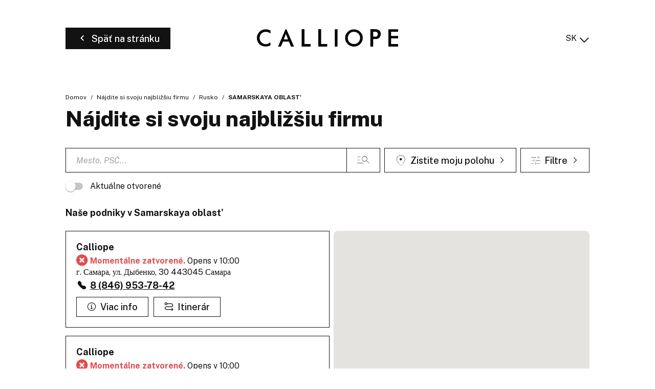

--- FILE ---
content_type: text/html; charset=UTF-8
request_url: https://store.calliope.style/sk/rusko/samarskaya-oblast
body_size: 13977
content:
<!DOCTYPE html>
<html lang="sk">
    <head>
        <!-- Google tag (gtag.js) -->
    <script async src="https://www.googletagmanager.com/gtag/js?id=G-FNQ1V9X78X"></script>
    <script>
    window.dataLayer = window.dataLayer || [];
    function gtag(){dataLayer.push(arguments);}
    gtag('js', new Date());

    gtag('config', 'G-FNQ1V9X78X');
    </script>

    <!-- Google tag (gtag.js) -->
    <script async src="https://www.googletagmanager.com/gtag/js?id='G-XDPBWTR1LN'&l=dataLayerPartoo"></script>
    <script>
    const partooTracker = {
        'id': 'G-XDPBWTR1LN',
        'parameters': JSON.parse('{\u0022page_type\u0022:\u0022area\u0022,\u0022site_locale\u0022:\u0022sk\u0022,\u0022site_variant\u0022:\u0022calliope\u0022}'),
        'dataLayerName': 'dataLayerPartoo',
        // 'eventName': 'specificEventName',
        // 'debug': true,
    };
    </script>

        <meta charset="utf-8">
        <meta name="viewport" content="width=device-width, initial-scale=1, maximum-scale=1">

                    <link rel="icon" href="https://store.calliope.style/favicon-calliope.ico">
        
        <!-- Map -->
        <script async
    src="https://maps.googleapis.com/maps/api/js?key=AIzaSyATvgBCfDbGa8ztN5PfVfFm0YRPILD0Z2E&amp;language=sk&amp;region=FR&amp;libraries=geometry%2Cplaces%2Cmarker&amp;callback=Function.prototype">
</script>
<script async src="https://unpkg.com/@googlemaps/markerclusterer@2.5.3/dist/index.min.js"></script>
        <!-- Fonts -->
                            <link rel="preconnect" href="https://fonts.googleapis.com">
            <link rel="preconnect" href="https://fonts.gstatic.com" crossorigin>
                            <link href="https://fonts.googleapis.com/css2?family=Public+Sans:ital,wght@0,400;0,500;0,700;0,800;1,400" rel="stylesheet">
                    
        <!-- Styles -->
        <link href="/css/app.css?id=644f335ed8bc4df47cc3" rel="stylesheet" />
        
        <!-- Scripts -->
        <script src="/js/app.js?id=0bc1eda3c94482305d2c" defer></script>
        
        <!-- SEO -->
        <title>Obchody Calliope v Samarskaya oblast&#039;</title>
                    <meta name="description" content="Nájdite všetky obchody Calliope v Samarskaya oblast&#039;" />
                            <link rel="canonical" href="https://store.calliope.style/sk/rusko/samarskaya-oblast" />
                            <link rel="alternate" hreflang="it" href="https://store.calliope.style/it/russia/samarskaya-oblast" />
                    <link rel="alternate" hreflang="sk" href="https://store.calliope.style/sk/rusko/samarskaya-oblast" />
                    <link rel="alternate" hreflang="en" href="https://store.calliope.style/en/russia/samarskaya-oblast" />
                    <link rel="alternate" hreflang="el" href="https://store.calliope.style/el/rosia/samarskaya-oblast" />
                    <link rel="alternate" hreflang="sr" href="https://store.calliope.style/sr/rusija/samarskaya-oblast" />
                    <link rel="alternate" hreflang="fr" href="https://store.calliope.style/fr/russie/samarskaya-oblast" />
                    <link rel="alternate" hreflang="bg" href="https://store.calliope.style/bg/rusiya/samarskaya-oblast" />
                    <link rel="alternate" hreflang="de" href="https://store.calliope.style/de/russland/samarskaya-oblast" />
                    <link rel="alternate" hreflang="pl" href="https://store.calliope.style/pl/rosja/samarskaya-oblast" />
                            <script type="application/ld+json">
                {"@context":"https:\/\/schema.org","@type":"ItemList","url":"https:\/\/store.calliope.style\/sk\/rusko\/samarskaya-oblast","numberOfItems":2,"itemListElement":[{"@context":"https:\/\/schema.org","@type":"ClothingStore","image":["https:\/\/partoo-storelocator-medias.s3.eu-west-1.amazonaws.com\/production\/teddygroup\/6809\/3880dd8a-94c6-47dc-838c-a78405859a76.jpg","https:\/\/partoo-storelocator-medias.s3.eu-west-1.amazonaws.com\/production\/teddygroup\/6810\/f740f1d4-380b-4d68-8d1f-8a3c168a2191.jpg","https:\/\/partoo-storelocator-medias.s3.eu-west-1.amazonaws.com\/production\/teddygroup\/6811\/98c8b19c-b6cd-407c-9708-aec5d44f3eac.JPG","https:\/\/partoo-storelocator-medias.s3.eu-west-1.amazonaws.com\/production\/teddygroup\/6812\/480e80cb-f57d-48f6-b199-a8d6da982ad5.JPG","https:\/\/partoo-storelocator-medias.s3.eu-west-1.amazonaws.com\/production\/teddygroup\/6813\/ee925d8d-fd22-427f-be94-2ab5805363b8.JPG","https:\/\/partoo-storelocator-medias.s3.eu-west-1.amazonaws.com\/production\/teddygroup\/6814\/24e0a3a8-1208-4b43-91d3-2c81dae02ff3.jpg","https:\/\/partoo-storelocator-medias.s3.eu-west-1.amazonaws.com\/production\/teddygroup\/6815\/ee79e08e-d7a5-4f39-86ad-54425bb565d2.JPG","https:\/\/partoo-storelocator-medias.s3.eu-west-1.amazonaws.com\/production\/teddygroup\/6816\/0bbede28-ed36-41f7-a04c-6f24bff5f2b4.JPG","https:\/\/partoo-storelocator-medias.s3.eu-west-1.amazonaws.com\/production\/teddygroup\/6817\/c3f839ac-121f-4ac5-875a-e3df849af483.JPG"],"@id":"https:\/\/store.calliope.style\/sk\/rusko\/samarskaya-oblast#store-2087","name":"Calliope","address":{"@type":"PostalAddress","streetAddress":"\u0433. \u0421\u0430\u043c\u0430\u0440\u0430, \u0443\u043b. \u0414\u044b\u0431\u0435\u043d\u043a\u043e, 30","addressLocality":"\u0421\u0430\u043c\u0430\u0440\u0430","addressCountry":"RU","postalCode":"443045"},"geo":{"@type":"GeoCoordinates","latitude":53.207475754247,"longitude":50.197790684131},"url":"https:\/\/store.calliope.style\/sk\/rusko\/samarskaya-oblast\/samara\/calliope-2087","telephone":"+78469537842","openingHoursSpecification":[{"@type":"OpeningHoursSpecification","dayOfWeek":["Monday"],"opens":"10:00","closes":"23:00"},{"@type":"OpeningHoursSpecification","dayOfWeek":["Tuesday"],"opens":"10:00","closes":"23:00"},{"@type":"OpeningHoursSpecification","dayOfWeek":["Wednesday"],"opens":"10:00","closes":"23:00"},{"@type":"OpeningHoursSpecification","dayOfWeek":["Thursday"],"opens":"10:00","closes":"23:00"},{"@type":"OpeningHoursSpecification","dayOfWeek":["Friday"],"opens":"10:00","closes":"23:00"},{"@type":"OpeningHoursSpecification","dayOfWeek":["Saturday"],"opens":"10:00","closes":"23:00"},{"@type":"OpeningHoursSpecification","dayOfWeek":["Sunday"],"opens":"10:00","closes":"23:00"}]},{"@context":"https:\/\/schema.org","@type":"ClothingStore","image":["https:\/\/partoo-storelocator-medias.s3.eu-west-1.amazonaws.com\/production\/teddygroup\/6691\/9625e23e-1fcc-4855-958d-91435cfb662f.jpg","https:\/\/partoo-storelocator-medias.s3.eu-west-1.amazonaws.com\/production\/teddygroup\/6692\/99b20dbd-8528-44bf-8cbc-050b0d46f329.jpg","https:\/\/partoo-storelocator-medias.s3.eu-west-1.amazonaws.com\/production\/teddygroup\/6693\/ba979d0e-b31d-4187-a2b0-b79ab9b848e4.jpg","https:\/\/partoo-storelocator-medias.s3.eu-west-1.amazonaws.com\/production\/teddygroup\/6694\/4345af6b-7c19-4de4-a25e-ea9eab2c2ddf.jpg","https:\/\/partoo-storelocator-medias.s3.eu-west-1.amazonaws.com\/production\/teddygroup\/6695\/ff79676e-c1c3-4618-9ae1-0eee805c439a.jpg","https:\/\/partoo-storelocator-medias.s3.eu-west-1.amazonaws.com\/production\/teddygroup\/6696\/f8283c6d-349a-499b-9758-ae8a5f323de1.jpg","https:\/\/partoo-storelocator-medias.s3.eu-west-1.amazonaws.com\/production\/teddygroup\/6697\/70298922-dd2c-4f56-b4c8-dd832c885f9f.jpg","https:\/\/partoo-storelocator-medias.s3.eu-west-1.amazonaws.com\/production\/teddygroup\/6698\/0f68eda9-540a-4a76-9423-6a1dc882906a.jpg","https:\/\/partoo-storelocator-medias.s3.eu-west-1.amazonaws.com\/production\/teddygroup\/6699\/c8da6bc7-26ed-46e5-a421-1b1650a6ac1a.jpg"],"@id":"https:\/\/store.calliope.style\/sk\/rusko\/samarskaya-oblast#store-2076","name":"Calliope","address":{"@type":"PostalAddress","streetAddress":"\u0422\u041a \u0413\u0443\u0434\u043e\u043a, \u0443\u043b \u041a\u0440\u0430\u0441\u043d\u043e\u0430\u0440\u043c\u0435\u0439\u0441\u043a\u0430\u044f, 131","addressLocality":"\u0421\u0430\u043c\u0430\u0440\u0430","addressCountry":"RU","postalCode":"443030"},"geo":{"@type":"GeoCoordinates","latitude":53.1866887,"longitude":50.129559},"url":"https:\/\/store.calliope.style\/sk\/rusko\/samarskaya-oblast\/samara\/calliope-2076","openingHoursSpecification":[{"@type":"OpeningHoursSpecification","dayOfWeek":["Monday"],"opens":"10:00","closes":"22:00"},{"@type":"OpeningHoursSpecification","dayOfWeek":["Tuesday"],"opens":"10:00","closes":"22:00"},{"@type":"OpeningHoursSpecification","dayOfWeek":["Wednesday"],"opens":"10:00","closes":"22:00"},{"@type":"OpeningHoursSpecification","dayOfWeek":["Thursday"],"opens":"10:00","closes":"22:00"},{"@type":"OpeningHoursSpecification","dayOfWeek":["Friday"],"opens":"10:00","closes":"22:00"},{"@type":"OpeningHoursSpecification","dayOfWeek":["Saturday"],"opens":"10:00","closes":"22:00"},{"@type":"OpeningHoursSpecification","dayOfWeek":["Sunday"],"opens":"10:00","closes":"22:00"}]}]}
            </script>
                <!-- External stuff -->
            </head>
    <body class="calliope">
        <header class="b-header">
    <div class="b-header__button">
        <a
            href="https://www.calliope.style/sk-sk"
        title="Späť na stránku" 
    class=" 
    c-button c-button--primary" 
        id="back-to-website">

            <span class="c-button__icon">
            <span class="c-icon">
    <i class="icon-back"></i>
</span>        </span>
    
            <span class="c-button__label">
            <span 
                >
                Späť na stránku
            </span>
                    </span>
    
    
    </a>
    </div>
    <div class="b-header__logo">
        <img src="https://store.calliope.style/images/logo-calliope.svg" alt="Logo">
    </div>
    <div class="b-header__switcher">
                    <div class="c-switcher c-switcher--collapsed" id="localeswitcher">
    <div class="c-switcher__selected" data-choice="https://store.calliope.style/sk/rusko/samarskaya-oblast">
        SK
    </div>
    <div class="c-switcher__icon">
        <span class="c-icon">
    <i class="icon-chevron"></i>
</span>    </div>
    <ul class="c-switcher__choices">
                    <li class="c-switcher__choice" data-choice="https://store.calliope.style/it/russia/samarskaya-oblast" data-selected="0">IT</li>
                    <li class="c-switcher__choice" data-choice="https://store.calliope.style/sk/rusko/samarskaya-oblast" data-selected="1">SK</li>
                    <li class="c-switcher__choice" data-choice="https://store.calliope.style/en/russia/samarskaya-oblast" data-selected="0">EN</li>
                    <li class="c-switcher__choice" data-choice="https://store.calliope.style/el/rosia/samarskaya-oblast" data-selected="0">EL</li>
                    <li class="c-switcher__choice" data-choice="https://store.calliope.style/sr/rusija/samarskaya-oblast" data-selected="0">SR</li>
                    <li class="c-switcher__choice" data-choice="https://store.calliope.style/fr/russie/samarskaya-oblast" data-selected="0">FR</li>
                    <li class="c-switcher__choice" data-choice="https://store.calliope.style/bg/rusiya/samarskaya-oblast" data-selected="0">BG</li>
                    <li class="c-switcher__choice" data-choice="https://store.calliope.style/de/russland/samarskaya-oblast" data-selected="0">DE</li>
                    <li class="c-switcher__choice" data-choice="https://store.calliope.style/pl/rosja/samarskaya-oblast" data-selected="0">PL</li>
            </ul>
</div>
            </div>
</header>                <main class="p-locator">
                    <nav>
        <ul class="b-breadcrumbs" itemscope itemtype="https://schema.org/BreadcrumbList">
                            <li class="b-breadcrumbs__item" itemprop="itemListElement" itemscope itemtype="https://schema.org/ListItem">
                                    <a itemscope itemtype="https://schema.org/WebPage" itemprop="item" href="https://www.calliope.style/sk-sk" itemid="https://www.calliope.style/sk-sk" class="b-breadcrumbs__item-link">
                        <span itemprop="name">Domov</span>
                    </a>
                    <meta itemprop="position" content="1" />
                                </li>
                            <li class="b-breadcrumbs__item" itemprop="itemListElement" itemscope itemtype="https://schema.org/ListItem">
                                    <a itemscope itemtype="https://schema.org/WebPage" itemprop="item" href="https://store.calliope.style/sk" itemid="https://store.calliope.style/sk" class="b-breadcrumbs__item-link">
                        <span itemprop="name">Nájdite si svoju najbližšiu firmu</span>
                    </a>
                    <meta itemprop="position" content="2" />
                                </li>
                            <li class="b-breadcrumbs__item" itemprop="itemListElement" itemscope itemtype="https://schema.org/ListItem">
                                    <a itemscope itemtype="https://schema.org/WebPage" itemprop="item" href="https://store.calliope.style/sk/rusko" itemid="https://store.calliope.style/sk/rusko" class="b-breadcrumbs__item-link">
                        <span itemprop="name">Rusko</span>
                    </a>
                    <meta itemprop="position" content="3" />
                                </li>
                            <li class="b-breadcrumbs__item" itemprop="itemListElement" itemscope itemtype="https://schema.org/ListItem">
                                    <span itemprop="name">Samarskaya oblast&#039;</span>
                    <meta itemprop="position" content="4" />
                                </li>
                    </ul>
    </nav>
            <p class="b-title">
    Nájdite si svoju najbližšiu firmu
</p>        
        <form class="b-form" method="get" action="https://store.calliope.style/sk/vysledky" id="searchform">
    <div class="b-form__search-bar">
        <div class="b-form__input-wrapper">
            <div class="b-form__input-subwrapper">
                <input class="b-form__input" id="search" type="search" placeholder="Mesto, PSČ..." value="" autocomplete="off" />
            </div>
            <ul class="b-form__autocomplete" id="autocomplete"></ul>
            <span class="b-form__input-button">
                <button
    title="" 
    class=" 
    c-button c-button--reversed c-button--nolabel" 
        >

            <span class="c-button__icon">
            <span class="c-icon">
    <i class="icon-magnifier"></i>
</span>        </span>
    
    
    
    </button>
            </span>
        </div>
        <div class="b-form__buttons">
            <span class="b-form__button b-form__button--geolocation">
                <button
    title="Zistite moju polohu" 
    class=" 
    c-button c-button--reversed c-button--nolabel-tablet" 
        id="locate">

            <span class="c-button__icon">
            <span class="c-icon">
    <i class="icon-location"></i>
</span>        </span>
    
            <span class="c-button__label">
            <span 
                >
                Zistite moju polohu
            </span>
                    </span>
    
            <span class="c-button__icon c-button__icon--right">
            <span class="c-icon">
    <i class="icon-chevron"></i>
</span>        </span>
    
    </button>
            </span>
                            <label for="filters" class="b-form__button b-form__button--filters">
                    <button
    title="Filtre" 
    class=" 
    c-button c-button--reversed c-button--nolabel-tablet" 
        id="filters-toggle" data-modal="filters">

            <span class="c-button__icon">
            <span class="c-icon">
    <i class="icon-burger"></i>
</span>        </span>
    
            <span class="c-button__label">
            <span 
                >
                Filtre
            </span>
                            <span class="c-button__badge"></span>
                    </span>
    
            <span class="c-button__icon c-button__icon--right">
            <span class="c-icon">
    <i class="icon-chevron"></i>
</span>        </span>
    
    </button>
                </label>
                <div id="filters-modal">
    <dialog class="c-modal" data-modal="filters" data-visible="">
    <div class="c-modal__header">
        Všetky filtre
                    <button class="c-modal__close" data-modal-action="close"><span class="c-icon">
    <i class="icon-close"></i>
</span></button>
            </div>
            <div class="c-modal__content"><div class="b-filters b-filters--available_lines_in_store_filter">
                <p class="b-filters__title">
                    Dostupná línia v obchode
                </p>
                <ul class="b-filters__list">
                                            <li class="b-filters__item">
                            <label class="c-toggle">
    <input class="c-toggle__checkbox" type="checkbox" name="available_lines_in_store_filter[]" value="36"   />
    <div class="c-toggle__track">
        <div class="c-toggle__knob"></div>
    </div>
    <span class="c-toggle__label">Ateliérová línia</span>
</label>
                        </li>
                                            <li class="b-filters__item">
                            <label class="c-toggle">
    <input class="c-toggle__checkbox" type="checkbox" name="available_lines_in_store_filter[]" value="37"   />
    <div class="c-toggle__track">
        <div class="c-toggle__knob"></div>
    </div>
    <span class="c-toggle__label">Model plus size</span>
</label>
                        </li>
                                            <li class="b-filters__item">
                            <label class="c-toggle">
    <input class="c-toggle__checkbox" type="checkbox" name="available_lines_in_store_filter[]" value="38"   />
    <div class="c-toggle__track">
        <div class="c-toggle__knob"></div>
    </div>
    <span class="c-toggle__label">Spodná bielizeň</span>
</label>
                        </li>
                                            <li class="b-filters__item">
                            <label class="c-toggle">
    <input class="c-toggle__checkbox" type="checkbox" name="available_lines_in_store_filter[]" value="39"   />
    <div class="c-toggle__track">
        <div class="c-toggle__knob"></div>
    </div>
    <span class="c-toggle__label">Dámske</span>
</label>
                        </li>
                                            <li class="b-filters__item">
                            <label class="c-toggle">
    <input class="c-toggle__checkbox" type="checkbox" name="available_lines_in_store_filter[]" value="40"   />
    <div class="c-toggle__track">
        <div class="c-toggle__knob"></div>
    </div>
    <span class="c-toggle__label">Pánske</span>
</label>
                        </li>
                                            <li class="b-filters__item">
                            <label class="c-toggle">
    <input class="c-toggle__checkbox" type="checkbox" name="available_lines_in_store_filter[]" value="41"   />
    <div class="c-toggle__track">
        <div class="c-toggle__knob"></div>
    </div>
    <span class="c-toggle__label">Chlapčenské</span>
</label>
                        </li>
                                            <li class="b-filters__item">
                            <label class="c-toggle">
    <input class="c-toggle__checkbox" type="checkbox" name="available_lines_in_store_filter[]" value="42"   />
    <div class="c-toggle__track">
        <div class="c-toggle__knob"></div>
    </div>
    <span class="c-toggle__label">Športové</span>
</label>
                        </li>
                                    </ul>
            </div>
                    <div class="b-filters b-filters--services_filter">
                <p class="b-filters__title">
                    Služby
                </p>
                <ul class="b-filters__list">
                                            <li class="b-filters__item">
                            <label class="c-toggle">
    <input class="c-toggle__checkbox" type="checkbox" name="services_filter[]" value="43"   />
    <div class="c-toggle__track">
        <div class="c-toggle__knob"></div>
    </div>
    <span class="c-toggle__label">Vernostný program</span>
</label>
                        </li>
                                            <li class="b-filters__item">
                            <label class="c-toggle">
    <input class="c-toggle__checkbox" type="checkbox" name="services_filter[]" value="44"   />
    <div class="c-toggle__track">
        <div class="c-toggle__knob"></div>
    </div>
    <span class="c-toggle__label">Kúpte online, vyzdvihnite v predajni</span>
</label>
                        </li>
                                            <li class="b-filters__item">
                            <label class="c-toggle">
    <input class="c-toggle__checkbox" type="checkbox" name="services_filter[]" value="45"   />
    <div class="c-toggle__track">
        <div class="c-toggle__knob"></div>
    </div>
    <span class="c-toggle__label">Darčeková karta Giftcard</span>
</label>
                        </li>
                                            <li class="b-filters__item">
                            <label class="c-toggle">
    <input class="c-toggle__checkbox" type="checkbox" name="services_filter[]" value="46"   />
    <div class="c-toggle__track">
        <div class="c-toggle__knob"></div>
    </div>
    <span class="c-toggle__label">Vrátenie v predajni</span>
</label>
                        </li>
                                            <li class="b-filters__item">
                            <label class="c-toggle">
    <input class="c-toggle__checkbox" type="checkbox" name="services_filter[]" value="47"   />
    <div class="c-toggle__track">
        <div class="c-toggle__knob"></div>
    </div>
    <span class="c-toggle__label">Opýtajte sa a kúpte</span>
</label>
                        </li>
                                    </ul>
            </div>
                    <div class="b-filters b-filters--stores_filter">
                <p class="b-filters__title">
                    Obchody
                </p>
                <ul class="b-filters__list">
                                            <li class="b-filters__item">
                            <label class="c-toggle">
    <input class="c-toggle__checkbox" type="checkbox" name="stores_filter[]" value="48"   />
    <div class="c-toggle__track">
        <div class="c-toggle__knob"></div>
    </div>
    <span class="c-toggle__label">Chlapčenské</span>
</label>
                        </li>
                                    </ul>
            </div></div>
                <div class="c-modal__footer">
                            <div class="c-modal__actions-left"><span class="c-icon">
    <i class="icon-close-circled"></i>
</span>            <span class="b-filters__reset" id="filters-reset">Vyčistiť filtre</span></div>
                                        <div class="c-modal__actions-right"><button
    title="Použiť filtre" 
    class=" 
    c-button c-button--primary" 
        id="filters-apply" data-modal-action="close">

    
            <span class="c-button__label">
            <span 
                >
                Použiť filtre
            </span>
                    </span>
    
    
    </button></div>
                    </div>
    </dialog>
<div class="c-modal__backdrop"></div></div>                    </div>
    </div>
            <div class="b-form__filters-bar" id="filters-bar">
                                            <div class="b-form__filters-bar-section">
                                            <label class="c-toggle">
    <input class="c-toggle__checkbox" type="checkbox" name="open" value="1"   />
    <div class="c-toggle__track">
        <div class="c-toggle__knob"></div>
    </div>
    <span class="c-toggle__label">Aktuálne otvorené</span>
</label>
                                    </div>
                    </div>
    </form>
                    <h1 class="p-locator__area">Naše podniky v Samarskaya oblast'</h1>
        
        <div class="p-locator__tabs">
            <div class="p-locator__tab p-locator__tab--active" data-tab="list">
                Zoznam            </div>
            <div class="p-locator__tab" data-tab="map">
                Mapa            </div>
        </div>

        <div data-locator="{&quot;urls&quot;:{&quot;results&quot;:&quot;https:\/\/store.calliope.style\/sk\/vysledky&quot;,&quot;ajaxified&quot;:[&quot;https:\/\/store.calliope.style\/sk&quot;,&quot;https:\/\/store.calliope.style\/sk\/vysledky&quot;]},&quot;geolocate&quot;:false,&quot;request&quot;:&quot;new&quot;,&quot;lang&quot;:{&quot;map_search&quot;:&quot;locator.map_search&quot;}}" class="b-locator" id="locator">
    <div class="b-locator__content b-locator__results" data-tab="list">
        <div id="results" class="b-locator__content p-locator__results-container" data-pages="1">
    <section
        id="results-list"
        class="p-locator__results-list"
        role="feed"
        aria-busy="false"
        aria-label="accessibility.locator.results_list_title"
    >
        <div class="b-result" data-id="2087" data-lat="53.207475754247" data-lng="50.197790684131" 
     data-tracking-category="POI list"
     data-tracking-store_id="6601a1f206288391160fa1ee">

    <div class="b-result__header">
        <h2 class="b-result__name">
            <a href="https://store.calliope.style/sk/rusko/samarskaya-oblast/samara/calliope-2087">
                Calliope
            </a>
        </h2>

            </div>

    
    <p class="b-today">
                    <span class="b-today__status b-today__status--closed">
    <span class="c-icon">
    <i class="icon-cross-circled"></i>
</span>    Momentálne zatvorené.
</span>
    Opens v 10:00
            </p>

    <p class="b-result__address">
        г. Самара, ул. Дыбенко, 30
        443045
        Самара
    </p>

            <p class="b-result__contact">
            <span class="c-icon">
    <i class="icon-phone-full"></i>
</span>            <a href="tel:+78469537842" data-tracking-event="click" data-tracking-evname="click_CTA" data-tracking-item="phone">8 (846) 953-78-42</a>
        </p>
    
    <div class="b-result__buttons">
        <a
            href="https://store.calliope.style/sk/rusko/samarskaya-oblast/samara/calliope-2087"
        title="Viac info" 
    class=" 
    c-button c-button--reversed" 
    data-tracking-event="click" data-tracking-evname="click_CTA" data-tracking-item="more info"    >

            <span class="c-button__icon">
            <span class="c-icon">
    <i class="icon-info"></i>
</span>        </span>
    
            <span class="c-button__label">
            <span 
                >
                Viac info
            </span>
                    </span>
    
    
    </a>
        <a
            href="https://www.google.com/maps/dir/?api=1&amp;destination=%D0%B3.+%D0%A1%D0%B0%D0%BC%D0%B0%D1%80%D0%B0%2C+%D1%83%D0%BB.+%D0%94%D1%8B%D0%B1%D0%B5%D0%BD%D0%BA%D0%BE%2C+30+443045+%D0%A1%D0%B0%D0%BC%D0%B0%D1%80%D0%B0&amp;destination_place_id=ChIJ49o0uHIfZkERNUzprzIJJ68"
        title="Itinerár" 
    class=" 
    c-button c-button--reversed c-button--nolabel-mobile-tablet" 
    data-tracking-event="click" data-tracking-evname="click_CTA" data-tracking-item="directions"    target="_blank">

            <span class="c-button__icon">
            <span class="c-icon">
    <i class="icon-itinerary"></i>
</span>        </span>
    
            <span class="c-button__label">
            <span 
                >
                Itinerár
            </span>
                    </span>
    
    
    </a>
    </div>
</div>
            <div class="b-result" data-id="2076" data-lat="53.1866887" data-lng="50.129559" 
     data-tracking-category="POI list"
     data-tracking-store_id="65cf827c236605599609abfa">

    <div class="b-result__header">
        <h2 class="b-result__name">
            <a href="https://store.calliope.style/sk/rusko/samarskaya-oblast/samara/calliope-2076">
                Calliope
            </a>
        </h2>

            </div>

    
    <p class="b-today">
                    <span class="b-today__status b-today__status--closed">
    <span class="c-icon">
    <i class="icon-cross-circled"></i>
</span>    Momentálne zatvorené.
</span>
    Opens v 10:00
            </p>

    <p class="b-result__address">
        ТК Гудок, ул Красноармейская, 131
        443030
        Самара
    </p>

    
    <div class="b-result__buttons">
        <a
            href="https://store.calliope.style/sk/rusko/samarskaya-oblast/samara/calliope-2076"
        title="Viac info" 
    class=" 
    c-button c-button--reversed" 
    data-tracking-event="click" data-tracking-evname="click_CTA" data-tracking-item="more info"    >

            <span class="c-button__icon">
            <span class="c-icon">
    <i class="icon-info"></i>
</span>        </span>
    
            <span class="c-button__label">
            <span 
                >
                Viac info
            </span>
                    </span>
    
    
    </a>
        <a
            href="https://www.google.com/maps/dir/?api=1&amp;destination=%D0%A2%D0%9A+%D0%93%D1%83%D0%B4%D0%BE%D0%BA%2C+%D1%83%D0%BB+%D0%9A%D1%80%D0%B0%D1%81%D0%BD%D0%BE%D0%B0%D1%80%D0%BC%D0%B5%D0%B9%D1%81%D0%BA%D0%B0%D1%8F%2C+131+443030+%D0%A1%D0%B0%D0%BC%D0%B0%D1%80%D0%B0&amp;destination_place_id=ChIJ0eZ2kiofZkER-o0B7TojBAc"
        title="Itinerár" 
    class=" 
    c-button c-button--reversed c-button--nolabel-mobile-tablet" 
    data-tracking-event="click" data-tracking-evname="click_CTA" data-tracking-item="directions"    target="_blank">

            <span class="c-button__icon">
            <span class="c-icon">
    <i class="icon-itinerary"></i>
</span>        </span>
    
            <span class="c-button__label">
            <span 
                >
                Itinerár
            </span>
                    </span>
    
    
    </a>
    </div>
</div>
        </section>

    <div class="p-locator__more-results">
        <button
    title="Zobraziť viac" 
    class=" 
    c-button c-button--primary" 
        id="results-more">

    
            <span class="c-button__label">
            <span 
                >
                Zobraziť viac
            </span>
                    </span>
    
            <span class="c-button__icon c-button__icon--right">
            <span class="c-icon">
    <i class="icon-chevron"></i>
</span>        </span>
    
    </button>
    </div>
</div>    </div>
    <script>
            window.maps = {
            "_icons": {"default":{"name":"default","url":"https:\/\/store.calliope.style\/images\/marker-calliope.svg","url_static":"https:\/\/store.calliope.style\/images\/marker-calliope.svg","size":[42,42],"anchor":[21,42]},"default:highlighted":{"name":"default:highlighted","url":"https:\/\/store.calliope.style\/images\/marker-calliope-selected.svg","url_static":"https:\/\/store.calliope.style\/images\/marker-calliope-selected.svg","size":[82,82],"anchor":[41,82]},"default:selected":{"name":"default:selected","url":"https:\/\/store.calliope.style\/images\/marker-calliope-selected.svg","url_static":"https:\/\/store.calliope.style\/images\/marker-calliope-selected.svg","size":[82,82],"anchor":[41,82]},"default:static":{"name":"default:static","url":"https:\/\/store.calliope.style\/images\/marker-calliope-static.png","url_static":"https:\/\/store.calliope.style\/images\/marker-calliope-static.png","size":[82,82],"anchor":[41,82]}}        };
        window.maps["map"] = {"bounds":{"south":52.74742204526124,"west":49.41309825995388,"north":53.64674240898577,"east":50.914251424177124},"markers":[{"id":1,"icon":"default","lat":44.91285631072,"lng":8.6132539312134,"url":"https:\/\/store.calliope.style\/sk\/ajax\/card\/1","visible":false},{"id":2,"icon":"default","lat":38.118558,"lng":13.346679,"url":"https:\/\/store.calliope.style\/sk\/ajax\/card\/2","visible":false},{"id":3,"icon":"default","lat":41.206115,"lng":16.554253,"url":"https:\/\/store.calliope.style\/sk\/ajax\/card\/3","visible":false},{"id":4,"icon":"default","lat":45.6480082,"lng":9.6299758,"url":"https:\/\/store.calliope.style\/sk\/ajax\/card\/4","visible":false},{"id":5,"icon":"default","lat":44.4190457,"lng":12.1964918,"url":"https:\/\/store.calliope.style\/sk\/ajax\/card\/5","visible":false},{"id":6,"icon":"default","lat":45.392674,"lng":9.176365,"url":"https:\/\/store.calliope.style\/sk\/ajax\/card\/6","visible":false},{"id":7,"icon":"default","lat":42.344014966516,"lng":14.127021846558,"url":"https:\/\/store.calliope.style\/sk\/ajax\/card\/7","visible":false},{"id":8,"icon":"default","lat":43.8894262,"lng":8.0414672,"url":"https:\/\/store.calliope.style\/sk\/ajax\/card\/8","visible":false},{"id":9,"icon":"default","lat":41.4624143,"lng":15.5479311,"url":"https:\/\/store.calliope.style\/sk\/ajax\/card\/9","visible":false},{"id":10,"icon":"default","lat":36.832944,"lng":14.763301,"url":"https:\/\/store.calliope.style\/sk\/ajax\/card\/10","visible":false},{"id":11,"icon":"default","lat":42.045689,"lng":13.407613,"url":"https:\/\/store.calliope.style\/sk\/ajax\/card\/11","visible":false},{"id":12,"icon":"default","lat":42.910212,"lng":12.730583,"url":"https:\/\/store.calliope.style\/sk\/ajax\/card\/12","visible":false},{"id":13,"icon":"default","lat":43.309251,"lng":13.7270576,"url":"https:\/\/store.calliope.style\/sk\/ajax\/card\/13","visible":false},{"id":14,"icon":"default","lat":41.097401352625,"lng":16.829183524707,"url":"https:\/\/store.calliope.style\/sk\/ajax\/card\/14","visible":false},{"id":15,"icon":"default","lat":40.7222153,"lng":8.5595344,"url":"https:\/\/store.calliope.style\/sk\/ajax\/card\/15","visible":false},{"id":16,"icon":"default","lat":41.1218626,"lng":16.8721767,"url":"https:\/\/store.calliope.style\/sk\/ajax\/card\/16","visible":false},{"id":17,"icon":"default","lat":45.9450259,"lng":12.7257908,"url":"https:\/\/store.calliope.style\/sk\/ajax\/card\/17","visible":false},{"id":18,"icon":"default","lat":46.1405205,"lng":9.4178947,"url":"https:\/\/store.calliope.style\/sk\/ajax\/card\/18","visible":false},{"id":19,"icon":"default","lat":46.1156364,"lng":8.2945236,"url":"https:\/\/store.calliope.style\/sk\/ajax\/card\/19","visible":false},{"id":20,"icon":"default","lat":43.530216,"lng":13.260267,"url":"https:\/\/store.calliope.style\/sk\/ajax\/card\/20","visible":false},{"id":21,"icon":"default","lat":41.141204881986,"lng":14.779323,"url":"https:\/\/store.calliope.style\/sk\/ajax\/card\/21","visible":false},{"id":22,"icon":"default","lat":36.9072243,"lng":14.7201939,"url":"https:\/\/store.calliope.style\/sk\/ajax\/card\/22","visible":false},{"id":24,"icon":"default","lat":41.2546003,"lng":13.6037616,"url":"https:\/\/store.calliope.style\/sk\/ajax\/card\/24","visible":false},{"id":25,"icon":"default","lat":36.9513481,"lng":14.5364885,"url":"https:\/\/store.calliope.style\/sk\/ajax\/card\/25","visible":false},{"id":26,"icon":"default","lat":43.938334,"lng":10.939216,"url":"https:\/\/store.calliope.style\/sk\/ajax\/card\/26","visible":false},{"id":27,"icon":"default","lat":42.415343,"lng":14.168581,"url":"https:\/\/store.calliope.style\/sk\/ajax\/card\/27","visible":false},{"id":29,"icon":"default","lat":44.4975027,"lng":11.3431616,"url":"https:\/\/store.calliope.style\/sk\/ajax\/card\/29","visible":false},{"id":30,"icon":"default","lat":37.2987631,"lng":13.5540763,"url":"https:\/\/store.calliope.style\/sk\/ajax\/card\/30","visible":false},{"id":31,"icon":"default","lat":44.039879,"lng":12.586698,"url":"https:\/\/store.calliope.style\/sk\/ajax\/card\/31","visible":false},{"id":32,"icon":"default","lat":45.40522,"lng":10.9760434,"url":"https:\/\/store.calliope.style\/sk\/ajax\/card\/32","visible":false},{"id":33,"icon":"default","lat":43.9087673,"lng":12.9110423,"url":"https:\/\/store.calliope.style\/sk\/ajax\/card\/33","visible":false},{"id":34,"icon":"default","lat":39.3281884,"lng":16.2426724,"url":"https:\/\/store.calliope.style\/sk\/ajax\/card\/34","visible":false},{"id":35,"icon":"default","lat":44.7272025,"lng":11.2910792,"url":"https:\/\/store.calliope.style\/sk\/ajax\/card\/35","visible":false},{"id":36,"icon":"default","lat":44.144005,"lng":12.260861,"url":"https:\/\/store.calliope.style\/sk\/ajax\/card\/36","visible":false},{"id":37,"icon":"default","lat":38.1015809,"lng":15.635916,"url":"https:\/\/store.calliope.style\/sk\/ajax\/card\/37","visible":false},{"id":38,"icon":"default","lat":41.68787787199,"lng":12.487611985767,"url":"https:\/\/store.calliope.style\/sk\/ajax\/card\/38","visible":false},{"id":39,"icon":"default","lat":41.592764,"lng":12.62864,"url":"https:\/\/store.calliope.style\/sk\/ajax\/card\/39","visible":false},{"id":40,"icon":"default","lat":44.1184539,"lng":9.832373,"url":"https:\/\/store.calliope.style\/sk\/ajax\/card\/40","visible":false},{"id":41,"icon":"default","lat":42.430582,"lng":12.1003879,"url":"https:\/\/store.calliope.style\/sk\/ajax\/card\/41","visible":false},{"id":42,"icon":"default","lat":41.6887281,"lng":15.3804153,"url":"https:\/\/store.calliope.style\/sk\/ajax\/card\/42","visible":false},{"id":43,"icon":"default","lat":43.131786743324,"lng":12.261750338411,"url":"https:\/\/store.calliope.style\/sk\/ajax\/card\/43","visible":false},{"id":44,"icon":"default","lat":45.46168243354,"lng":9.1859204306466,"url":"https:\/\/store.calliope.style\/sk\/ajax\/card\/44","visible":false},{"id":45,"icon":"default","lat":43.8426338,"lng":13.0185871,"url":"https:\/\/store.calliope.style\/sk\/ajax\/card\/45","visible":false},{"id":46,"icon":"default","lat":41.816633,"lng":12.29822,"url":"https:\/\/store.calliope.style\/sk\/ajax\/card\/46","visible":false},{"id":47,"icon":"default","lat":37.583748,"lng":15.103233,"url":"https:\/\/store.calliope.style\/sk\/ajax\/card\/47","visible":false},{"id":48,"icon":"default","lat":44.781519,"lng":10.88412,"url":"https:\/\/store.calliope.style\/sk\/ajax\/card\/48","visible":false},{"id":49,"icon":"default","lat":45.7863123,"lng":9.0476368,"url":"https:\/\/store.calliope.style\/sk\/ajax\/card\/49","visible":false},{"id":50,"icon":"default","lat":41.6210567,"lng":13.2851666,"url":"https:\/\/store.calliope.style\/sk\/ajax\/card\/50","visible":false},{"id":51,"icon":"default","lat":41.902159,"lng":12.438331,"url":"https:\/\/store.calliope.style\/sk\/ajax\/card\/51","visible":false},{"id":52,"icon":"default","lat":43.8210617,"lng":11.2091534,"url":"https:\/\/store.calliope.style\/sk\/ajax\/card\/52","visible":false},{"id":53,"icon":"default","lat":38.2680626,"lng":16.2971072,"url":"https:\/\/store.calliope.style\/sk\/ajax\/card\/53","visible":false},{"id":54,"icon":"default","lat":38.186307,"lng":15.269348,"url":"https:\/\/store.calliope.style\/sk\/ajax\/card\/54","visible":false},{"id":55,"icon":"default","lat":40.461329,"lng":17.299593,"url":"https:\/\/store.calliope.style\/sk\/ajax\/card\/55","visible":false},{"id":56,"icon":"default","lat":45.0879793,"lng":7.6684218,"url":"https:\/\/store.calliope.style\/sk\/ajax\/card\/56","visible":false},{"id":57,"icon":"default","lat":37.506362755877,"lng":15.086392225166,"url":"https:\/\/store.calliope.style\/sk\/ajax\/card\/57","visible":false},{"id":58,"icon":"default","lat":44.982818,"lng":7.619278,"url":"https:\/\/store.calliope.style\/sk\/ajax\/card\/58","visible":false},{"id":59,"icon":"default","lat":44.645112,"lng":7.503567,"url":"https:\/\/store.calliope.style\/sk\/ajax\/card\/59","visible":false},{"id":60,"icon":"default","lat":43.5226431,"lng":13.5246118,"url":"https:\/\/store.calliope.style\/sk\/ajax\/card\/60","visible":false},{"id":61,"icon":"default","lat":44.719893853122,"lng":8.0090647767212,"url":"https:\/\/store.calliope.style\/sk\/ajax\/card\/61","visible":false},{"id":62,"icon":"default","lat":38.899870473838,"lng":16.348637130505,"url":"https:\/\/store.calliope.style\/sk\/ajax\/card\/62","visible":false},{"id":63,"icon":"default","lat":45.547864,"lng":8.07796,"url":"https:\/\/store.calliope.style\/sk\/ajax\/card\/63","visible":false},{"id":64,"icon":"default","lat":41.9513482,"lng":12.0802694,"url":"https:\/\/store.calliope.style\/sk\/ajax\/card\/64","visible":false},{"id":65,"icon":"default","lat":44.698398,"lng":10.630934,"url":"https:\/\/store.calliope.style\/sk\/ajax\/card\/65","visible":false},{"id":66,"icon":"default","lat":37.6541951,"lng":12.5921802,"url":"https:\/\/store.calliope.style\/sk\/ajax\/card\/66","visible":false},{"id":67,"icon":"default","lat":37.477923,"lng":15.009191,"url":"https:\/\/store.calliope.style\/sk\/ajax\/card\/67","visible":false},{"id":68,"icon":"default","lat":43.7070859,"lng":13.2111742,"url":"https:\/\/store.calliope.style\/sk\/ajax\/card\/68","visible":false},{"id":69,"icon":"default","lat":45.871821,"lng":10.154043,"url":"https:\/\/store.calliope.style\/sk\/ajax\/card\/69","visible":false},{"id":70,"icon":"default","lat":45.1685174,"lng":10.8235176,"url":"https:\/\/store.calliope.style\/sk\/ajax\/card\/70","visible":false},{"id":71,"icon":"default","lat":38.967287,"lng":16.319423,"url":"https:\/\/store.calliope.style\/sk\/ajax\/card\/71","visible":false},{"id":72,"icon":"default","lat":44.7098098,"lng":7.8359009,"url":"https:\/\/store.calliope.style\/sk\/ajax\/card\/72","visible":false},{"id":73,"icon":"default","lat":44.158195544334,"lng":12.43012699469,"url":"https:\/\/store.calliope.style\/sk\/ajax\/card\/73","visible":false},{"id":74,"icon":"default","lat":45.0315716,"lng":7.6667781,"url":"https:\/\/store.calliope.style\/sk\/ajax\/card\/74","visible":false},{"id":75,"icon":"default","lat":45.139437,"lng":7.735125,"url":"https:\/\/store.calliope.style\/sk\/ajax\/card\/75","visible":false},{"id":76,"icon":"default","lat":45.7394436,"lng":7.3513546,"url":"https:\/\/store.calliope.style\/sk\/ajax\/card\/76","visible":false},{"id":77,"icon":"default","lat":43.8182208,"lng":7.7771998,"url":"https:\/\/store.calliope.style\/sk\/ajax\/card\/77","visible":false},{"id":78,"icon":"default","lat":37.111579,"lng":15.227953,"url":"https:\/\/store.calliope.style\/sk\/ajax\/card\/78","visible":false},{"id":79,"icon":"default","lat":45.9317731,"lng":8.4391092,"url":"https:\/\/store.calliope.style\/sk\/ajax\/card\/79","visible":false},{"id":80,"icon":"default","lat":40.759197590104,"lng":14.789792921812,"url":"https:\/\/store.calliope.style\/sk\/ajax\/card\/80","visible":false},{"id":81,"icon":"default","lat":40.3539439,"lng":18.1818965,"url":"https:\/\/store.calliope.style\/sk\/ajax\/card\/81","visible":false},{"id":89,"icon":"default","lat":41.915942,"lng":12.66203,"url":"https:\/\/store.calliope.style\/sk\/ajax\/card\/89","visible":false},{"id":186,"icon":"default","lat":40.403482,"lng":49.864278,"url":"https:\/\/store.calliope.style\/sk\/ajax\/card\/186","visible":false},{"id":187,"icon":"default","lat":43.8553997,"lng":18.4081149,"url":"https:\/\/store.calliope.style\/sk\/ajax\/card\/187","visible":false},{"id":188,"icon":"default","lat":43.2166864,"lng":27.8964127,"url":"https:\/\/store.calliope.style\/sk\/ajax\/card\/188","visible":false},{"id":189,"icon":"default","lat":42.698472,"lng":23.309249,"url":"https:\/\/store.calliope.style\/sk\/ajax\/card\/189","visible":false},{"id":190,"icon":"default","lat":42.1416482,"lng":24.7410366,"url":"https:\/\/store.calliope.style\/sk\/ajax\/card\/190","visible":false},{"id":191,"icon":"default","lat":42.512591,"lng":27.4541543,"url":"https:\/\/store.calliope.style\/sk\/ajax\/card\/191","visible":false},{"id":193,"icon":"default","lat":53.890397201419,"lng":27.553948177771,"url":"https:\/\/store.calliope.style\/sk\/ajax\/card\/193","visible":false},{"id":194,"icon":"default","lat":40.3016809,"lng":21.7859865,"url":"https:\/\/store.calliope.style\/sk\/ajax\/card\/194","visible":false},{"id":195,"icon":"default","lat":35.336957,"lng":33.30659,"url":"https:\/\/store.calliope.style\/sk\/ajax\/card\/195","visible":false},{"id":197,"icon":"default","lat":29.928568,"lng":30.918843,"url":"https:\/\/store.calliope.style\/sk\/ajax\/card\/197","visible":false},{"id":198,"icon":"default","lat":29.972236,"lng":31.026079,"url":"https:\/\/store.calliope.style\/sk\/ajax\/card\/198","visible":false},{"id":200,"icon":"default","lat":48.762728,"lng":16.0639027,"url":"https:\/\/store.calliope.style\/sk\/ajax\/card\/200","visible":false},{"id":201,"icon":"default","lat":30.106282,"lng":31.630109,"url":"https:\/\/store.calliope.style\/sk\/ajax\/card\/201","visible":false},{"id":203,"icon":"default","lat":27.095537,"lng":33.821907,"url":"https:\/\/store.calliope.style\/sk\/ajax\/card\/203","visible":false},{"id":204,"icon":"default","lat":30.081091,"lng":31.36553,"url":"https:\/\/store.calliope.style\/sk\/ajax\/card\/204","visible":false},{"id":205,"icon":"default","lat":40.2717245,"lng":22.5036666,"url":"https:\/\/store.calliope.style\/sk\/ajax\/card\/205","visible":false},{"id":206,"icon":"default","lat":41.1386529,"lng":24.8891574,"url":"https:\/\/store.calliope.style\/sk\/ajax\/card\/206","visible":false},{"id":207,"icon":"default","lat":34.924389,"lng":33.603125,"url":"https:\/\/store.calliope.style\/sk\/ajax\/card\/207","visible":false},{"id":209,"icon":"default","lat":40.634473,"lng":22.939586,"url":"https:\/\/store.calliope.style\/sk\/ajax\/card\/209","visible":false},{"id":211,"icon":"default","lat":40.93804,"lng":24.4099782,"url":"https:\/\/store.calliope.style\/sk\/ajax\/card\/211","visible":false},{"id":213,"icon":"default","lat":45.8129781,"lng":15.9733927,"url":"https:\/\/store.calliope.style\/sk\/ajax\/card\/213","visible":false},{"id":214,"icon":"default","lat":47.902549,"lng":106.912198,"url":"https:\/\/store.calliope.style\/sk\/ajax\/card\/214","visible":false},{"id":215,"icon":"default","lat":42.005071,"lng":21.440846,"url":"https:\/\/store.calliope.style\/sk\/ajax\/card\/215","visible":false},{"id":216,"icon":"default","lat":47.916736,"lng":106.9064,"url":"https:\/\/store.calliope.style\/sk\/ajax\/card\/216","visible":false},{"id":217,"icon":"default","lat":35.92447,"lng":14.48735,"url":"https:\/\/store.calliope.style\/sk\/ajax\/card\/217","visible":false},{"id":218,"icon":"default","lat":35.879505168193,"lng":14.484337898148,"url":"https:\/\/store.calliope.style\/sk\/ajax\/card\/218","visible":false},{"id":219,"icon":"default","lat":35.90769,"lng":14.51006,"url":"https:\/\/store.calliope.style\/sk\/ajax\/card\/219","visible":false},{"id":220,"icon":"default","lat":14.649561,"lng":121.075247,"url":"https:\/\/store.calliope.style\/sk\/ajax\/card\/220","visible":false},{"id":221,"icon":"default","lat":10.2752191,"lng":123.8800898,"url":"https:\/\/store.calliope.style\/sk\/ajax\/card\/221","visible":false},{"id":222,"icon":"default","lat":7.099911,"lng":125.627949,"url":"https:\/\/store.calliope.style\/sk\/ajax\/card\/222","visible":false},{"id":223,"icon":"default","lat":14.534931374543,"lng":120.98388902118,"url":"https:\/\/store.calliope.style\/sk\/ajax\/card\/223","visible":false},{"id":224,"icon":"default","lat":14.587786,"lng":120.967275,"url":"https:\/\/store.calliope.style\/sk\/ajax\/card\/224","visible":false},{"id":225,"icon":"default","lat":44.8172724,"lng":20.4577065,"url":"https:\/\/store.calliope.style\/sk\/ajax\/card\/225","visible":false},{"id":226,"icon":"default","lat":44.7877759,"lng":20.4182843,"url":"https:\/\/store.calliope.style\/sk\/ajax\/card\/226","visible":false},{"id":227,"icon":"default","lat":43.3246264,"lng":21.908249,"url":"https:\/\/store.calliope.style\/sk\/ajax\/card\/227","visible":false},{"id":229,"icon":"default","lat":42.9817611,"lng":47.4961757,"url":"https:\/\/store.calliope.style\/sk\/ajax\/card\/229","visible":false},{"id":231,"icon":"default","lat":58.579795,"lng":49.600563,"url":"https:\/\/store.calliope.style\/sk\/ajax\/card\/231","visible":false},{"id":232,"icon":"default","lat":55.756218327569,"lng":37.615628108737,"url":"https:\/\/store.calliope.style\/sk\/ajax\/card\/232","visible":false},{"id":233,"icon":"default","lat":54.168867,"lng":37.573271,"url":"https:\/\/store.calliope.style\/sk\/ajax\/card\/233","visible":false},{"id":234,"icon":"default","lat":55.769149,"lng":49.14866,"url":"https:\/\/store.calliope.style\/sk\/ajax\/card\/234","visible":false},{"id":235,"icon":"default","lat":51.6662445,"lng":39.1919785,"url":"https:\/\/store.calliope.style\/sk\/ajax\/card\/235","visible":false},{"id":236,"icon":"default","lat":44.588397941203,"lng":33.48859810213,"url":"https:\/\/store.calliope.style\/sk\/ajax\/card\/236","visible":false},{"id":237,"icon":"default","lat":45.0398887,"lng":38.9734448,"url":"https:\/\/store.calliope.style\/sk\/ajax\/card\/237","visible":false},{"id":239,"icon":"default","lat":44.970750581012,"lng":34.076606556067,"url":"https:\/\/store.calliope.style\/sk\/ajax\/card\/239","visible":false},{"id":240,"icon":"default","lat":59.892796655307,"lng":30.515297857703,"url":"https:\/\/store.calliope.style\/sk\/ajax\/card\/240","visible":false},{"id":242,"icon":"default","lat":24.756912344155,"lng":46.629519739673,"url":"https:\/\/store.calliope.style\/sk\/ajax\/card\/242","visible":false},{"id":243,"icon":"default","lat":24.601612,"lng":46.698628,"url":"https:\/\/store.calliope.style\/sk\/ajax\/card\/243","visible":false},{"id":247,"icon":"default","lat":18.238751,"lng":42.580535,"url":"https:\/\/store.calliope.style\/sk\/ajax\/card\/247","visible":false},{"id":249,"icon":"default","lat":18.239864,"lng":42.604367,"url":"https:\/\/store.calliope.style\/sk\/ajax\/card\/249","visible":false},{"id":250,"icon":"default","lat":24.781372846598,"lng":46.729983059277,"url":"https:\/\/store.calliope.style\/sk\/ajax\/card\/250","visible":false},{"id":253,"icon":"default","lat":16.902177,"lng":42.553525,"url":"https:\/\/store.calliope.style\/sk\/ajax\/card\/253","visible":false},{"id":258,"icon":"default","lat":35.957429,"lng":10.464481,"url":"https:\/\/store.calliope.style\/sk\/ajax\/card\/258","visible":false},{"id":259,"icon":"default","lat":50.027579,"lng":36.331122,"url":"https:\/\/store.calliope.style\/sk\/ajax\/card\/259","visible":false},{"id":260,"icon":"default","lat":36.743546,"lng":10.232054,"url":"https:\/\/store.calliope.style\/sk\/ajax\/card\/260","visible":false},{"id":261,"icon":"default","lat":50.4123259,"lng":30.5225569,"url":"https:\/\/store.calliope.style\/sk\/ajax\/card\/261","visible":false},{"id":262,"icon":"default","lat":46.484492,"lng":30.7399055,"url":"https:\/\/store.calliope.style\/sk\/ajax\/card\/262","visible":false},{"id":412,"icon":"default","lat":38.078784715589,"lng":13.511585317791,"url":"https:\/\/store.calliope.style\/sk\/ajax\/card\/412","visible":false},{"id":467,"icon":"default","lat":46.4151185,"lng":13.0154708,"url":"https:\/\/store.calliope.style\/sk\/ajax\/card\/467","visible":false},{"id":752,"icon":"default","lat":45.492180932385,"lng":9.2722146958384,"url":"https:\/\/store.calliope.style\/sk\/ajax\/card\/752","visible":false},{"id":753,"icon":"default","lat":42.419420736613,"lng":12.91166705369,"url":"https:\/\/store.calliope.style\/sk\/ajax\/card\/753","visible":false},{"id":756,"icon":"default","lat":40.435878,"lng":15.552802,"url":"https:\/\/store.calliope.style\/sk\/ajax\/card\/756","visible":false},{"id":757,"icon":"default","lat":54.7946917,"lng":32.057191,"url":"https:\/\/store.calliope.style\/sk\/ajax\/card\/757","visible":false},{"id":761,"icon":"default","lat":40.9330984,"lng":14.352701,"url":"https:\/\/store.calliope.style\/sk\/ajax\/card\/761","visible":false},{"id":762,"icon":"default","lat":45.4186405308,"lng":11.150836187836,"url":"https:\/\/store.calliope.style\/sk\/ajax\/card\/762","visible":false},{"id":763,"icon":"default","lat":37.979296113928,"lng":12.953833779762,"url":"https:\/\/store.calliope.style\/sk\/ajax\/card\/763","visible":false},{"id":764,"icon":"default","lat":41.468981,"lng":14.559612,"url":"https:\/\/store.calliope.style\/sk\/ajax\/card\/764","visible":false},{"id":765,"icon":"default","lat":37.727833,"lng":15.184203,"url":"https:\/\/store.calliope.style\/sk\/ajax\/card\/765","visible":false},{"id":766,"icon":"default","lat":39.296202352705,"lng":16.256865483992,"url":"https:\/\/store.calliope.style\/sk\/ajax\/card\/766","visible":false},{"id":768,"icon":"default","lat":44.77064671437,"lng":17.190078810837,"url":"https:\/\/store.calliope.style\/sk\/ajax\/card\/768","visible":false},{"id":798,"icon":"default","lat":38.485282,"lng":15.972512,"url":"https:\/\/store.calliope.style\/sk\/ajax\/card\/798","visible":false},{"id":810,"icon":"default","lat":45.865177,"lng":13.429556,"url":"https:\/\/store.calliope.style\/sk\/ajax\/card\/810","visible":false},{"id":815,"icon":"default","lat":45.61049027482,"lng":12.165731060327,"url":"https:\/\/store.calliope.style\/sk\/ajax\/card\/815","visible":false},{"id":819,"icon":"default","lat":37.5161339,"lng":15.1035857,"url":"https:\/\/store.calliope.style\/sk\/ajax\/card\/819","visible":false},{"id":820,"icon":"default","lat":44.643290731899,"lng":10.957338847083,"url":"https:\/\/store.calliope.style\/sk\/ajax\/card\/820","visible":false},{"id":821,"icon":"default","lat":39.3646534,"lng":21.9220891,"url":"https:\/\/store.calliope.style\/sk\/ajax\/card\/821","visible":false},{"id":824,"icon":"default","lat":45.253859873025,"lng":19.843800204901,"url":"https:\/\/store.calliope.style\/sk\/ajax\/card\/824","visible":false},{"id":829,"icon":"default","lat":45.3886946,"lng":9.2585124,"url":"https:\/\/store.calliope.style\/sk\/ajax\/card\/829","visible":false},{"id":831,"icon":"default","lat":36.212013677296,"lng":43.991514121765,"url":"https:\/\/store.calliope.style\/sk\/ajax\/card\/831","visible":false},{"id":833,"icon":"default","lat":33.320029843636,"lng":44.353104284064,"url":"https:\/\/store.calliope.style\/sk\/ajax\/card\/833","visible":false},{"id":834,"icon":"default","lat":39.553455,"lng":21.768269,"url":"https:\/\/store.calliope.style\/sk\/ajax\/card\/834","visible":false},{"id":835,"icon":"default","lat":31.977595267487,"lng":35.843566043503,"url":"https:\/\/store.calliope.style\/sk\/ajax\/card\/835","visible":false},{"id":838,"icon":"default","lat":42.898772,"lng":13.893093,"url":"https:\/\/store.calliope.style\/sk\/ajax\/card\/838","visible":false},{"id":844,"icon":"default","lat":46.162819,"lng":9.811659,"url":"https:\/\/store.calliope.style\/sk\/ajax\/card\/844","visible":false},{"id":847,"icon":"default","lat":41.817063,"lng":12.4596323,"url":"https:\/\/store.calliope.style\/sk\/ajax\/card\/847","visible":false},{"id":850,"icon":"default","lat":34.6773846,"lng":33.0451437,"url":"https:\/\/store.calliope.style\/sk\/ajax\/card\/850","visible":false},{"id":853,"icon":"default","lat":39.6731075,"lng":16.5061258,"url":"https:\/\/store.calliope.style\/sk\/ajax\/card\/853","visible":false},{"id":855,"icon":"default","lat":41.9973859,"lng":21.4512754,"url":"https:\/\/store.calliope.style\/sk\/ajax\/card\/855","visible":false},{"id":857,"icon":"default","lat":42.65987933173,"lng":23.381422277771,"url":"https:\/\/store.calliope.style\/sk\/ajax\/card\/857","visible":false},{"id":860,"icon":"default","lat":46.021304,"lng":13.274279,"url":"https:\/\/store.calliope.style\/sk\/ajax\/card\/860","visible":false},{"id":868,"icon":"default","lat":38.138171888456,"lng":15.522953932263,"url":"https:\/\/store.calliope.style\/sk\/ajax\/card\/868","visible":false},{"id":869,"icon":"default","lat":41.083321,"lng":16.949039,"url":"https:\/\/store.calliope.style\/sk\/ajax\/card\/869","visible":false},{"id":870,"icon":"default","lat":25.252252978828,"lng":55.332481375671,"url":"https:\/\/store.calliope.style\/sk\/ajax\/card\/870","visible":false},{"id":871,"icon":"default","lat":35.163215,"lng":33.316423,"url":"https:\/\/store.calliope.style\/sk\/ajax\/card\/871","visible":false},{"id":872,"icon":"default","lat":43.116736,"lng":131.883297,"url":"https:\/\/store.calliope.style\/sk\/ajax\/card\/872","visible":false},{"id":876,"icon":"default","lat":38.133614836786,"lng":13.303007028589,"url":"https:\/\/store.calliope.style\/sk\/ajax\/card\/876","visible":false},{"id":879,"icon":"default","lat":32.53597,"lng":35.865009,"url":"https:\/\/store.calliope.style\/sk\/ajax\/card\/879","visible":false},{"id":880,"icon":"default","lat":40.561948,"lng":14.990323,"url":"https:\/\/store.calliope.style\/sk\/ajax\/card\/880","visible":false},{"id":888,"icon":"default","lat":41.0043175,"lng":14.3279173,"url":"https:\/\/store.calliope.style\/sk\/ajax\/card\/888","visible":false},{"id":889,"icon":"default","lat":44.3088402,"lng":8.4822257,"url":"https:\/\/store.calliope.style\/sk\/ajax\/card\/889","visible":false},{"id":891,"icon":"default","lat":40.6333009,"lng":15.813596,"url":"https:\/\/store.calliope.style\/sk\/ajax\/card\/891","visible":false},{"id":893,"icon":"default","lat":44.6482315,"lng":10.8543525,"url":"https:\/\/store.calliope.style\/sk\/ajax\/card\/893","visible":false},{"id":894,"icon":"default","lat":45.607461,"lng":9.130841,"url":"https:\/\/store.calliope.style\/sk\/ajax\/card\/894","visible":false},{"id":895,"icon":"default","lat":43.7074294,"lng":10.4299696,"url":"https:\/\/store.calliope.style\/sk\/ajax\/card\/895","visible":false},{"id":896,"icon":"default","lat":38.1053419,"lng":13.3353114,"url":"https:\/\/store.calliope.style\/sk\/ajax\/card\/896","visible":false},{"id":901,"icon":"default","lat":39.2894148,"lng":9.0680404,"url":"https:\/\/store.calliope.style\/sk\/ajax\/card\/901","visible":false},{"id":902,"icon":"default","lat":24.742575100363,"lng":46.65748195912,"url":"https:\/\/store.calliope.style\/sk\/ajax\/card\/902","visible":false},{"id":904,"icon":"default","lat":33.897184348518,"lng":35.563877423096,"url":"https:\/\/store.calliope.style\/sk\/ajax\/card\/904","visible":false},{"id":907,"icon":"default","lat":21.506954,"lng":39.217926,"url":"https:\/\/store.calliope.style\/sk\/ajax\/card\/907","visible":false},{"id":908,"icon":"default","lat":53.275222969241,"lng":34.316835145508,"url":"https:\/\/store.calliope.style\/sk\/ajax\/card\/908","visible":false},{"id":917,"icon":"default","lat":43.5525247,"lng":13.5151349,"url":"https:\/\/store.calliope.style\/sk\/ajax\/card\/917","visible":false},{"id":922,"icon":"default","lat":44.247597,"lng":12.088607,"url":"https:\/\/store.calliope.style\/sk\/ajax\/card\/922","visible":false},{"id":2047,"icon":"default","lat":45.5135935,"lng":9.0996637,"url":"https:\/\/store.calliope.style\/sk\/ajax\/card\/2047","visible":false},{"id":2051,"icon":"default","lat":38.396649936666,"lng":15.943042661855,"url":"https:\/\/store.calliope.style\/sk\/ajax\/card\/2051","visible":false},{"id":2054,"icon":"default","lat":44.793597,"lng":-0.531389,"url":"https:\/\/store.calliope.style\/sk\/ajax\/card\/2054","visible":false},{"id":2055,"icon":"default","lat":25.210332751899,"lng":55.278392952045,"url":"https:\/\/store.calliope.style\/sk\/ajax\/card\/2055","visible":false},{"id":2060,"icon":"default","lat":45.6119359,"lng":8.8561703,"url":"https:\/\/store.calliope.style\/sk\/ajax\/card\/2060","visible":false},{"id":2061,"icon":"default","lat":43.6637086,"lng":10.6352343,"url":"https:\/\/store.calliope.style\/sk\/ajax\/card\/2061","visible":false},{"id":2063,"icon":"default","lat":21.77326377635,"lng":39.169750343994,"url":"https:\/\/store.calliope.style\/sk\/ajax\/card\/2063","visible":false},{"id":2064,"icon":"default","lat":24.828715375176,"lng":46.727572081445,"url":"https:\/\/store.calliope.style\/sk\/ajax\/card\/2064","visible":false},{"id":2068,"icon":"default","lat":51.576140274617,"lng":45.972643576721,"url":"https:\/\/store.calliope.style\/sk\/ajax\/card\/2068","visible":false},{"id":2069,"icon":"default","lat":51.6661264392,"lng":39.1917247,"url":"https:\/\/store.calliope.style\/sk\/ajax\/card\/2069","visible":false},{"id":2070,"icon":"default","lat":62.02926,"lng":129.7295011,"url":"https:\/\/store.calliope.style\/sk\/ajax\/card\/2070","visible":false},{"id":2072,"icon":"default","lat":46.907993,"lng":142.7422944,"url":"https:\/\/store.calliope.style\/sk\/ajax\/card\/2072","visible":false},{"id":2076,"icon":"default","lat":53.1866887,"lng":50.129559,"url":"https:\/\/store.calliope.style\/sk\/ajax\/card\/2076","visible":true},{"id":2079,"icon":"default","lat":43.063577309219,"lng":12.547047560327,"url":"https:\/\/store.calliope.style\/sk\/ajax\/card\/2079","visible":false},{"id":2080,"icon":"default","lat":38.1535837,"lng":13.3299102,"url":"https:\/\/store.calliope.style\/sk\/ajax\/card\/2080","visible":false},{"id":2084,"icon":"default","lat":45.107715380391,"lng":7.644596844458,"url":"https:\/\/store.calliope.style\/sk\/ajax\/card\/2084","visible":false},{"id":2087,"icon":"default","lat":53.207475754247,"lng":50.197790684131,"url":"https:\/\/store.calliope.style\/sk\/ajax\/card\/2087","visible":true},{"id":2088,"icon":"default","lat":35.892041709304,"lng":14.541779697623,"url":"https:\/\/store.calliope.style\/sk\/ajax\/card\/2088","visible":false},{"id":2091,"icon":"default","lat":45.577712819111,"lng":12.072448433868,"url":"https:\/\/store.calliope.style\/sk\/ajax\/card\/2091","visible":false},{"id":2095,"icon":"default","lat":48.107581993104,"lng":16.31796820741,"url":"https:\/\/store.calliope.style\/sk\/ajax\/card\/2095","visible":false},{"id":2107,"icon":"default","lat":37.507563169321,"lng":13.065720947083,"url":"https:\/\/store.calliope.style\/sk\/ajax\/card\/2107","visible":false},{"id":2121,"icon":"default","lat":45.618926423179,"lng":9.3087714687866,"url":"https:\/\/store.calliope.style\/sk\/ajax\/card\/2121","visible":false},{"id":2122,"icon":"default","lat":31.9589144,"lng":35.862732216919,"url":"https:\/\/store.calliope.style\/sk\/ajax\/card\/2122","visible":false},{"id":2123,"icon":"default","lat":25.221936687845,"lng":55.352808396017,"url":"https:\/\/store.calliope.style\/sk\/ajax\/card\/2123","visible":false},{"id":2125,"icon":"default","lat":44.6945844,"lng":12.2204338,"url":"https:\/\/store.calliope.style\/sk\/ajax\/card\/2125","visible":false},{"id":2127,"icon":"default","lat":42.151907429256,"lng":12.656134164279,"url":"https:\/\/store.calliope.style\/sk\/ajax\/card\/2127","visible":false},{"id":2133,"icon":"default","lat":41.4584399,"lng":12.6577916,"url":"https:\/\/store.calliope.style\/sk\/ajax\/card\/2133","visible":false},{"id":2134,"icon":"default","lat":42.000529,"lng":14.9936054,"url":"https:\/\/store.calliope.style\/sk\/ajax\/card\/2134","visible":false},{"id":2135,"icon":"default","lat":45.118945320477,"lng":7.7157125365234,"url":"https:\/\/store.calliope.style\/sk\/ajax\/card\/2135","visible":false},{"id":2136,"icon":"default","lat":45.6830789,"lng":9.6099336,"url":"https:\/\/store.calliope.style\/sk\/ajax\/card\/2136","visible":false},{"id":2140,"icon":"default","lat":40.892169199767,"lng":15.160074846558,"url":"https:\/\/store.calliope.style\/sk\/ajax\/card\/2140","visible":false},{"id":2141,"icon":"default","lat":40.0558542,"lng":17.9905611,"url":"https:\/\/store.calliope.style\/sk\/ajax\/card\/2141","visible":false},{"id":2143,"icon":"default","lat":42.113970405919,"lng":14.708016612372,"url":"https:\/\/store.calliope.style\/sk\/ajax\/card\/2143","visible":false},{"id":2147,"icon":"default","lat":45.6476101,"lng":9.2047766,"url":"https:\/\/store.calliope.style\/sk\/ajax\/card\/2147","visible":false},{"id":2149,"icon":"default","lat":45.0774468,"lng":7.5932026,"url":"https:\/\/store.calliope.style\/sk\/ajax\/card\/2149","visible":false},{"id":2151,"icon":"default","lat":44.541740153869,"lng":10.802830265082,"url":"https:\/\/store.calliope.style\/sk\/ajax\/card\/2151","visible":false},{"id":2152,"icon":"default","lat":25.3268875,"lng":51.3512344,"url":"https:\/\/store.calliope.style\/sk\/ajax\/card\/2152","visible":false},{"id":2153,"icon":"default","lat":40.6776809,"lng":14.764353,"url":"https:\/\/store.calliope.style\/sk\/ajax\/card\/2153","visible":false},{"id":2155,"icon":"default","lat":40.1226379,"lng":18.3017005,"url":"https:\/\/store.calliope.style\/sk\/ajax\/card\/2155","visible":false},{"id":2156,"icon":"default","lat":37.472989333358,"lng":13.997413255881,"url":"https:\/\/store.calliope.style\/sk\/ajax\/card\/2156","visible":false},{"id":2157,"icon":"default","lat":37.665793010378,"lng":12.813920944675,"url":"https:\/\/store.calliope.style\/sk\/ajax\/card\/2157","visible":false},{"id":2160,"icon":"default","lat":45.024500681181,"lng":7.5923731005859,"url":"https:\/\/store.calliope.style\/sk\/ajax\/card\/2160","visible":false},{"id":2162,"icon":"default","lat":44.127468593544,"lng":9.9425171497375,"url":"https:\/\/store.calliope.style\/sk\/ajax\/card\/2162","visible":false},{"id":2163,"icon":"default","lat":45.479828650349,"lng":8.9483260941651,"url":"https:\/\/store.calliope.style\/sk\/ajax\/card\/2163","visible":false},{"id":2164,"icon":"default","lat":45.5297374,"lng":9.2181644,"url":"https:\/\/store.calliope.style\/sk\/ajax\/card\/2164","visible":false},{"id":2169,"icon":"default","lat":38.0328304,"lng":14.0153942,"url":"https:\/\/store.calliope.style\/sk\/ajax\/card\/2169","visible":false},{"id":2173,"icon":"default","lat":44.4953136,"lng":11.3393045,"url":"https:\/\/store.calliope.style\/sk\/ajax\/card\/2173","visible":false},{"id":2174,"icon":"default","lat":45.1861406,"lng":11.2580512,"url":"https:\/\/store.calliope.style\/sk\/ajax\/card\/2174","visible":false},{"id":2176,"icon":"default","lat":42.62471272268,"lng":23.351993931213,"url":"https:\/\/store.calliope.style\/sk\/ajax\/card\/2176","visible":false},{"id":2177,"icon":"default","lat":42.6577363,"lng":23.3139066,"url":"https:\/\/store.calliope.style\/sk\/ajax\/card\/2177","visible":false},{"id":2178,"icon":"default","lat":45.0873015,"lng":7.4073465,"url":"https:\/\/store.calliope.style\/sk\/ajax\/card\/2178","visible":false},{"id":2182,"icon":"default","lat":42.512447044352,"lng":14.119900898425,"url":"https:\/\/store.calliope.style\/sk\/ajax\/card\/2182","visible":false},{"id":2183,"icon":"default","lat":42.5720632,"lng":12.6383127,"url":"https:\/\/store.calliope.style\/sk\/ajax\/card\/2183","visible":false},{"id":2186,"icon":"default","lat":39.0813702,"lng":17.1267463,"url":"https:\/\/store.calliope.style\/sk\/ajax\/card\/2186","visible":false},{"id":2187,"icon":"default","lat":46.4972942,"lng":11.3554932,"url":"https:\/\/store.calliope.style\/sk\/ajax\/card\/2187","visible":false},{"id":2188,"icon":"default","lat":42.124198887925,"lng":11.769734661377,"url":"https:\/\/store.calliope.style\/sk\/ajax\/card\/2188","visible":false},{"id":2195,"icon":"default","lat":37.061828,"lng":15.293535,"url":"https:\/\/store.calliope.style\/sk\/ajax\/card\/2195","visible":false},{"id":2198,"icon":"default","lat":38.0204707,"lng":12.5315208,"url":"https:\/\/store.calliope.style\/sk\/ajax\/card\/2198","visible":false},{"id":2202,"icon":"default","lat":43.470953,"lng":12.231034,"url":"https:\/\/store.calliope.style\/sk\/ajax\/card\/2202","visible":false},{"id":2203,"icon":"default","lat":41.9302915,"lng":12.5172254,"url":"https:\/\/store.calliope.style\/sk\/ajax\/card\/2203","visible":false},{"id":2208,"icon":"default","lat":43.6788711,"lng":10.4753847,"url":"https:\/\/store.calliope.style\/sk\/ajax\/card\/2208","visible":false},{"id":2209,"icon":"default","lat":45.8669921,"lng":11.0151495,"url":"https:\/\/store.calliope.style\/sk\/ajax\/card\/2209","visible":false},{"id":2210,"icon":"default","lat":35.3410489,"lng":25.1212296,"url":"https:\/\/store.calliope.style\/sk\/ajax\/card\/2210","visible":false},{"id":2213,"icon":"default","lat":43.529664,"lng":10.3275122,"url":"https:\/\/store.calliope.style\/sk\/ajax\/card\/2213","visible":false},{"id":2218,"icon":"default","lat":45.6952533,"lng":9.7579054,"url":"https:\/\/store.calliope.style\/sk\/ajax\/card\/2218","visible":false},{"id":2219,"icon":"default","lat":41.483075150099,"lng":13.8560206,"url":"https:\/\/store.calliope.style\/sk\/ajax\/card\/2219","visible":false}]};
</script>
<div id="map" data-tab="map" class="b-locator__content b-locator__map"></div>
</div>
        <div class="b-areas">
    <h2 class="b-areas__title">Viac podnikov</h2>
    <ul class="c-accordion b-areas__accordion" data-tracking-category="More POI" data-tracking-evname="click_area">
    <li class="c-accordion__item" >
    <h3 class="c-accordion__item-header">Bielorusko</h3>
    <div class="c-accordion__item-content">
        <div><ul class="c-accordion b-areas__subaccordion" >
    <li class="c-accordion__item" >
    <h4 class="c-accordion__item-header">Regióny</h4>
    <div class="c-accordion__item-content">
        <div><ul class="b-areas__list">
                                                                    <li class="b-areas__area">
                                        <a class="b-areas__link" href="https://store.calliope.style/sk/bielorusko/minskaja-voblasc" data-tracking-event="click" data-tracking-item="admin_level_1" data-tracking-subitem="Minskaja voblasć">Minskaja voblasć</a>
                                    </li>
                                                            </ul></div>
    </div>
</li>
</ul></div>
    </div>
</li>
                    <li class="c-accordion__item" >
    <h3 class="c-accordion__item-header">Bulharsko</h3>
    <div class="c-accordion__item-content">
        <div><ul class="c-accordion b-areas__subaccordion" >
    <li class="c-accordion__item" >
    <h4 class="c-accordion__item-header">Regióny</h4>
    <div class="c-accordion__item-content">
        <div><ul class="b-areas__list">
                                                                    <li class="b-areas__area">
                                        <a class="b-areas__link" href="https://store.calliope.style/sk/bulharsko/burgas" data-tracking-event="click" data-tracking-item="admin_level_1" data-tracking-subitem="Burgas">Burgas</a>
                                    </li>
                                                                    <li class="b-areas__area">
                                        <a class="b-areas__link" href="https://store.calliope.style/sk/bulharsko/plovdiv" data-tracking-event="click" data-tracking-item="admin_level_1" data-tracking-subitem="Plovdiv">Plovdiv</a>
                                    </li>
                                                                    <li class="b-areas__area">
                                        <a class="b-areas__link" href="https://store.calliope.style/sk/bulharsko/sofia-city-province" data-tracking-event="click" data-tracking-item="admin_level_1" data-tracking-subitem="Sofia City Province">Sofia City Province</a>
                                    </li>
                                                                    <li class="b-areas__area">
                                        <a class="b-areas__link" href="https://store.calliope.style/sk/bulharsko/varna" data-tracking-event="click" data-tracking-item="admin_level_1" data-tracking-subitem="Varna">Varna</a>
                                    </li>
                                                            </ul></div>
    </div>
</li>
</ul></div>
    </div>
</li>
                    <li class="c-accordion__item" >
    <h3 class="c-accordion__item-header">Cyprus</h3>
    <div class="c-accordion__item-content">
        <div><ul class="c-accordion b-areas__subaccordion" >
    <li class="c-accordion__item" >
    <h4 class="c-accordion__item-header">Regióny</h4>
    <div class="c-accordion__item-content">
        <div><ul class="b-areas__list">
                                                                    <li class="b-areas__area">
                                        <a class="b-areas__link" href="https://store.calliope.style/sk/cyprus/larnaka" data-tracking-event="click" data-tracking-item="admin_level_1" data-tracking-subitem="Larnaka">Larnaka</a>
                                    </li>
                                                                    <li class="b-areas__area">
                                        <a class="b-areas__link" href="https://store.calliope.style/sk/cyprus/lefkosia" data-tracking-event="click" data-tracking-item="admin_level_1" data-tracking-subitem="Lefkosia">Lefkosia</a>
                                    </li>
                                                                    <li class="b-areas__area">
                                        <a class="b-areas__link" href="https://store.calliope.style/sk/cyprus/lemesos" data-tracking-event="click" data-tracking-item="admin_level_1" data-tracking-subitem="Lemesos">Lemesos</a>
                                    </li>
                                                            </ul></div>
    </div>
</li>
</ul></div>
    </div>
</li>
                    <li class="c-accordion__item" >
    <h3 class="c-accordion__item-header">Egypt</h3>
    <div class="c-accordion__item-content">
        <div><ul class="c-accordion b-areas__subaccordion" >
    <li class="c-accordion__item" >
    <h4 class="c-accordion__item-header">Regióny</h4>
    <div class="c-accordion__item-content">
        <div><ul class="b-areas__list">
                                                                    <li class="b-areas__area">
                                        <a class="b-areas__link" href="https://store.calliope.style/sk/egypt/kahira" data-tracking-event="click" data-tracking-item="admin_level_1" data-tracking-subitem="Káhira">Káhira</a>
                                    </li>
                                                                    <li class="b-areas__area">
                                        <a class="b-areas__link" href="https://store.calliope.style/sk/egypt/giza-governorate" data-tracking-event="click" data-tracking-item="admin_level_1" data-tracking-subitem="Giza Governorate">Giza Governorate</a>
                                    </li>
                                                                    <li class="b-areas__area">
                                        <a class="b-areas__link" href="https://store.calliope.style/sk/egypt/kahira" data-tracking-event="click" data-tracking-item="admin_level_1" data-tracking-subitem="Káhira">Káhira</a>
                                    </li>
                                                                    <li class="b-areas__area">
                                        <a class="b-areas__link" href="https://store.calliope.style/sk/egypt/giza" data-tracking-event="click" data-tracking-item="admin_level_1" data-tracking-subitem="Gíza">Gíza</a>
                                    </li>
                                                                    <li class="b-areas__area">
                                        <a class="b-areas__link" href="https://store.calliope.style/sk/egypt/red-sea" data-tracking-event="click" data-tracking-item="admin_level_1" data-tracking-subitem="Red Sea">Red Sea</a>
                                    </li>
                                                            </ul></div>
    </div>
</li>
</ul></div>
    </div>
</li>
                    <li class="c-accordion__item" >
    <h3 class="c-accordion__item-header">Filipíny</h3>
    <div class="c-accordion__item-content">
        <div><ul class="c-accordion b-areas__subaccordion" >
    <li class="c-accordion__item" >
    <h4 class="c-accordion__item-header">Regióny</h4>
    <div class="c-accordion__item-content">
        <div><ul class="b-areas__list">
                                                                    <li class="b-areas__area">
                                        <a class="b-areas__link" href="https://store.calliope.style/sk/filipiny/central-visayas" data-tracking-event="click" data-tracking-item="admin_level_1" data-tracking-subitem="Central Visayas">Central Visayas</a>
                                    </li>
                                                                    <li class="b-areas__area">
                                        <a class="b-areas__link" href="https://store.calliope.style/sk/filipiny/davao-region" data-tracking-event="click" data-tracking-item="admin_level_1" data-tracking-subitem="Davao Region">Davao Region</a>
                                    </li>
                                                                    <li class="b-areas__area">
                                        <a class="b-areas__link" href="https://store.calliope.style/sk/filipiny/metro-manila" data-tracking-event="click" data-tracking-item="admin_level_1" data-tracking-subitem="Metro Manila">Metro Manila</a>
                                    </li>
                                                            </ul></div>
    </div>
</li>
</ul></div>
    </div>
</li>
                    <li class="c-accordion__item" >
    <h3 class="c-accordion__item-header">Francúzsko</h3>
    <div class="c-accordion__item-content">
        <div><ul class="c-accordion b-areas__subaccordion" >
    <li class="c-accordion__item" >
    <h4 class="c-accordion__item-header">Regióny</h4>
    <div class="c-accordion__item-content">
        <div><ul class="b-areas__list">
                                                                    <li class="b-areas__area">
                                        <a class="b-areas__link" href="https://store.calliope.style/sk/francuzsko/nouvelle-aquitaine" data-tracking-event="click" data-tracking-item="admin_level_1" data-tracking-subitem="Nouvelle-Aquitaine">Nouvelle-Aquitaine</a>
                                    </li>
                                                            </ul></div>
    </div>
</li>
</ul></div>
    </div>
</li>
                    <li class="c-accordion__item" >
    <h3 class="c-accordion__item-header">Irak</h3>
    <div class="c-accordion__item-content">
        <div><ul class="c-accordion b-areas__subaccordion" >
    <li class="c-accordion__item" >
    <h4 class="c-accordion__item-header">Regióny</h4>
    <div class="c-accordion__item-content">
        <div><ul class="b-areas__list">
                                                                    <li class="b-areas__area">
                                        <a class="b-areas__link" href="https://store.calliope.style/sk/irak/baghdad-governorate" data-tracking-event="click" data-tracking-item="admin_level_1" data-tracking-subitem="Baghdad Governorate">Baghdad Governorate</a>
                                    </li>
                                                                    <li class="b-areas__area">
                                        <a class="b-areas__link" href="https://store.calliope.style/sk/irak/erbil-governorate" data-tracking-event="click" data-tracking-item="admin_level_1" data-tracking-subitem="Erbil Governorate">Erbil Governorate</a>
                                    </li>
                                                            </ul></div>
    </div>
</li>
</ul></div>
    </div>
</li>
                    <li class="c-accordion__item" >
    <h3 class="c-accordion__item-header">Jordánsko</h3>
    <div class="c-accordion__item-content">
        <div><ul class="c-accordion b-areas__subaccordion" >
    <li class="c-accordion__item" >
    <h4 class="c-accordion__item-header">Regióny</h4>
    <div class="c-accordion__item-content">
        <div><ul class="b-areas__list">
                                                                    <li class="b-areas__area">
                                        <a class="b-areas__link" href="https://store.calliope.style/sk/jordansko/amman-governorate" data-tracking-event="click" data-tracking-item="admin_level_1" data-tracking-subitem="Amman Governorate">Amman Governorate</a>
                                    </li>
                                                                    <li class="b-areas__area">
                                        <a class="b-areas__link" href="https://store.calliope.style/sk/jordansko/irbid-governorate" data-tracking-event="click" data-tracking-item="admin_level_1" data-tracking-subitem="Irbid Governorate">Irbid Governorate</a>
                                    </li>
                                                            </ul></div>
    </div>
</li>
</ul></div>
    </div>
</li>
                    <li class="c-accordion__item" >
    <h3 class="c-accordion__item-header">Katar</h3>
    <div class="c-accordion__item-content">
        <div><ul class="c-accordion b-areas__subaccordion" >
    <li class="c-accordion__item" >
    <h4 class="c-accordion__item-header">Regióny</h4>
    <div class="c-accordion__item-content">
        <div><ul class="b-areas__list">
                                                                    <li class="b-areas__area">
                                        <a class="b-areas__link" href="https://store.calliope.style/sk/katar/bldy-at-alryan" data-tracking-event="click" data-tracking-item="admin_level_1" data-tracking-subitem="بلدية الريان">بلدية الريان</a>
                                    </li>
                                                            </ul></div>
    </div>
</li>
</ul></div>
    </div>
</li>
                    <li class="c-accordion__item" >
    <h3 class="c-accordion__item-header">Libanon</h3>
    <div class="c-accordion__item-content">
        <div><ul class="c-accordion b-areas__subaccordion" >
    <li class="c-accordion__item" >
    <h4 class="c-accordion__item-header">Regióny</h4>
    <div class="c-accordion__item-content">
        <div><ul class="b-areas__list">
                                                                    <li class="b-areas__area">
                                        <a class="b-areas__link" href="https://store.calliope.style/sk/libanon/jabal-lubnan" data-tracking-event="click" data-tracking-item="admin_level_1" data-tracking-subitem="Jabal Lubnan">Jabal Lubnan</a>
                                    </li>
                                                            </ul></div>
    </div>
</li>
</ul></div>
    </div>
</li>
                    <li class="c-accordion__item" >
    <h3 class="c-accordion__item-header">Mongolsko</h3>
    <div class="c-accordion__item-content">
        <div><ul class="c-accordion b-areas__subaccordion" >
    <li class="c-accordion__item" >
    <h4 class="c-accordion__item-header">Regióny</h4>
    <div class="c-accordion__item-content">
        <div><ul class="b-areas__list">
                                                                    <li class="b-areas__area">
                                        <a class="b-areas__link" href="https://store.calliope.style/sk/mongolsko/ulanbatar" data-tracking-event="click" data-tracking-item="admin_level_1" data-tracking-subitem="Ulánbátar">Ulánbátar</a>
                                    </li>
                                                            </ul></div>
    </div>
</li>
</ul></div>
    </div>
</li>
                    <li class="c-accordion__item" >
    <h3 class="c-accordion__item-header">Rakúsko</h3>
    <div class="c-accordion__item-content">
        <div><ul class="c-accordion b-areas__subaccordion" >
    <li class="c-accordion__item" >
    <h4 class="c-accordion__item-header">Regióny</h4>
    <div class="c-accordion__item-content">
        <div><ul class="b-areas__list">
                                                                    <li class="b-areas__area">
                                        <a class="b-areas__link" href="https://store.calliope.style/sk/rakusko/niederosterreich" data-tracking-event="click" data-tracking-item="admin_level_1" data-tracking-subitem="Niederösterreich">Niederösterreich</a>
                                    </li>
                                                            </ul></div>
    </div>
</li>
</ul></div>
    </div>
</li>
                    <li class="c-accordion__item" >
    <h3 class="c-accordion__item-header">Rusko</h3>
    <div class="c-accordion__item-content">
        <div><ul class="c-accordion b-areas__subaccordion" >
    <li class="c-accordion__item" >
    <h4 class="c-accordion__item-header">Regióny</h4>
    <div class="c-accordion__item-content">
        <div><ul class="b-areas__list">
                                                                    <li class="b-areas__area">
                                        <a class="b-areas__link" href="https://store.calliope.style/sk/rusko/bryanskaya-oblast" data-tracking-event="click" data-tracking-item="admin_level_1" data-tracking-subitem="Bryanskaya oblast&#039;">Bryanskaya oblast&#039;</a>
                                    </li>
                                                                    <li class="b-areas__area">
                                        <a class="b-areas__link" href="https://store.calliope.style/sk/rusko/kirovskaya-oblast" data-tracking-event="click" data-tracking-item="admin_level_1" data-tracking-subitem="Kirovskaya oblast&#039;">Kirovskaya oblast&#039;</a>
                                    </li>
                                                                    <li class="b-areas__area">
                                        <a class="b-areas__link" href="https://store.calliope.style/sk/rusko/krasnodarskiy-kray" data-tracking-event="click" data-tracking-item="admin_level_1" data-tracking-subitem="Krasnodarskiy kray">Krasnodarskiy kray</a>
                                    </li>
                                                                    <li class="b-areas__area">
                                        <a class="b-areas__link" href="https://store.calliope.style/sk/rusko/leningradskaya-oblast" data-tracking-event="click" data-tracking-item="admin_level_1" data-tracking-subitem="Leningradskaya oblast&#039;">Leningradskaya oblast&#039;</a>
                                    </li>
                                                                    <li class="b-areas__area">
                                        <a class="b-areas__link" href="https://store.calliope.style/sk/rusko/moskva" data-tracking-event="click" data-tracking-item="admin_level_1" data-tracking-subitem="Moskva">Moskva</a>
                                    </li>
                                                                    <li class="b-areas__area">
                                        <a class="b-areas__link" href="https://store.calliope.style/sk/rusko/primorskiy-kray" data-tracking-event="click" data-tracking-item="admin_level_1" data-tracking-subitem="Primorskiy kray">Primorskiy kray</a>
                                    </li>
                                                                    <li class="b-areas__area">
                                        <a class="b-areas__link" href="https://store.calliope.style/sk/rusko/respublika-dagestan" data-tracking-event="click" data-tracking-item="admin_level_1" data-tracking-subitem="Respublika Dagestan">Respublika Dagestan</a>
                                    </li>
                                                                    <li class="b-areas__area">
                                        <a class="b-areas__link" href="https://store.calliope.style/sk/rusko/respublika-sakha-yakutiya" data-tracking-event="click" data-tracking-item="admin_level_1" data-tracking-subitem="Respublika Sakha (Yakutiya)">Respublika Sakha (Yakutiya)</a>
                                    </li>
                                                                    <li class="b-areas__area">
                                        <a class="b-areas__link" href="https://store.calliope.style/sk/rusko/respublika-tatarstan" data-tracking-event="click" data-tracking-item="admin_level_1" data-tracking-subitem="Respublika Tatarstan">Respublika Tatarstan</a>
                                    </li>
                                                                    <li class="b-areas__area">
                                        <a class="b-areas__link" href="https://store.calliope.style/sk/rusko/sakhalinskaya-oblast" data-tracking-event="click" data-tracking-item="admin_level_1" data-tracking-subitem="Sakhalinskaya oblast&#039;">Sakhalinskaya oblast&#039;</a>
                                    </li>
                                                                    <li class="b-areas__area">
                                        <a class="b-areas__link" href="https://store.calliope.style/sk/rusko/samarskaya-oblast" data-tracking-event="click" data-tracking-item="admin_level_1" data-tracking-subitem="Samarskaya oblast&#039;">Samarskaya oblast&#039;</a>
                                    </li>
                                                                    <li class="b-areas__area">
                                        <a class="b-areas__link" href="https://store.calliope.style/sk/rusko/saratovskaya-oblast" data-tracking-event="click" data-tracking-item="admin_level_1" data-tracking-subitem="Saratovskaya oblast&#039;">Saratovskaya oblast&#039;</a>
                                    </li>
                                                                    <li class="b-areas__area">
                                        <a class="b-areas__link" href="https://store.calliope.style/sk/rusko/smolenskaya-oblast" data-tracking-event="click" data-tracking-item="admin_level_1" data-tracking-subitem="Smolenskaya oblast&#039;">Smolenskaya oblast&#039;</a>
                                    </li>
                                                                    <li class="b-areas__area">
                                        <a class="b-areas__link" href="https://store.calliope.style/sk/rusko/tulskaya-oblast" data-tracking-event="click" data-tracking-item="admin_level_1" data-tracking-subitem="Tulskaya oblast&#039;">Tulskaya oblast&#039;</a>
                                    </li>
                                                                    <li class="b-areas__area">
                                        <a class="b-areas__link" href="https://store.calliope.style/sk/rusko/voronezhskaya-oblast" data-tracking-event="click" data-tracking-item="admin_level_1" data-tracking-subitem="Voronezhskaya oblast&#039;">Voronezhskaya oblast&#039;</a>
                                    </li>
                                                            </ul></div>
    </div>
</li>
</ul></div>
    </div>
</li>
                    <li class="c-accordion__item" >
    <h3 class="c-accordion__item-header">Saudská Arábia</h3>
    <div class="c-accordion__item-content">
        <div><ul class="c-accordion b-areas__subaccordion" >
    <li class="c-accordion__item" >
    <h4 class="c-accordion__item-header">Regióny</h4>
    <div class="c-accordion__item-content">
        <div><ul class="b-areas__list">
                                                                    <li class="b-areas__area">
                                        <a class="b-areas__link" href="https://store.calliope.style/sk/saudska-arabia/asir" data-tracking-event="click" data-tracking-item="admin_level_1" data-tracking-subitem="Asír">Asír</a>
                                    </li>
                                                                    <li class="b-areas__area">
                                        <a class="b-areas__link" href="https://store.calliope.style/sk/saudska-arabia/aseer-province" data-tracking-event="click" data-tracking-item="admin_level_1" data-tracking-subitem="Aseer Province">Aseer Province</a>
                                    </li>
                                                                    <li class="b-areas__area">
                                        <a class="b-areas__link" href="https://store.calliope.style/sk/saudska-arabia/jazan-province" data-tracking-event="click" data-tracking-item="admin_level_1" data-tracking-subitem="Jazan Province">Jazan Province</a>
                                    </li>
                                                                    <li class="b-areas__area">
                                        <a class="b-areas__link" href="https://store.calliope.style/sk/saudska-arabia/makkah-province" data-tracking-event="click" data-tracking-item="admin_level_1" data-tracking-subitem="Makkah Province">Makkah Province</a>
                                    </li>
                                                                    <li class="b-areas__area">
                                        <a class="b-areas__link" href="https://store.calliope.style/sk/saudska-arabia/riyadh-province" data-tracking-event="click" data-tracking-item="admin_level_1" data-tracking-subitem="Riyadh Province">Riyadh Province</a>
                                    </li>
                                                                    <li class="b-areas__area">
                                        <a class="b-areas__link" href="https://store.calliope.style/sk/saudska-arabia/mk-at-almkrm-at" data-tracking-event="click" data-tracking-item="admin_level_1" data-tracking-subitem="مكة المكرمة">مكة المكرمة</a>
                                    </li>
                                                            </ul></div>
    </div>
</li>
</ul></div>
    </div>
</li>
                    <li class="c-accordion__item" >
    <h3 class="c-accordion__item-header">Severné Macedónsko</h3>
    <div class="c-accordion__item-content">
        <div><ul class="c-accordion b-areas__subaccordion" >
    <li class="c-accordion__item" >
    <h4 class="c-accordion__item-header">Regióny</h4>
    <div class="c-accordion__item-content">
        <div><ul class="b-areas__list">
                                                                    <li class="b-areas__area">
                                        <a class="b-areas__link" href="https://store.calliope.style/sk/severne-macedonsko/greater-skopje" data-tracking-event="click" data-tracking-item="admin_level_1" data-tracking-subitem="Greater Skopje">Greater Skopje</a>
                                    </li>
                                                            </ul></div>
    </div>
</li>
</ul></div>
    </div>
</li>
                    <li class="c-accordion__item" >
    <h3 class="c-accordion__item-header">Slovensko</h3>
    <div class="c-accordion__item-content">
        <div><ul class="c-accordion b-areas__subaccordion" >
    <li class="c-accordion__item" >
    <h4 class="c-accordion__item-header">Regióny</h4>
    <div class="c-accordion__item-content">
        <div><ul class="b-areas__list">
                                                                    <li class="b-areas__area">
                                        <a class="b-areas__link" href="https://store.calliope.style/sk/slovensko/bratislavsky-kraj" data-tracking-event="click" data-tracking-item="admin_level_1" data-tracking-subitem="Bratislavský kraj">Bratislavský kraj</a>
                                    </li>
                                                                    <li class="b-areas__area">
                                        <a class="b-areas__link" href="https://store.calliope.style/sk/slovensko/republika-srbska" data-tracking-event="click" data-tracking-item="admin_level_1" data-tracking-subitem="Republika srbská">Republika srbská</a>
                                    </li>
                                                            </ul></div>
    </div>
</li>
</ul></div>
    </div>
</li>
                    <li class="c-accordion__item" >
    <h3 class="c-accordion__item-header">Spojené arabské emiráty</h3>
    <div class="c-accordion__item-content">
        <div><ul class="c-accordion b-areas__subaccordion" >
    <li class="c-accordion__item" >
    <h4 class="c-accordion__item-header">Regióny</h4>
    <div class="c-accordion__item-content">
        <div><ul class="b-areas__list">
                                                                    <li class="b-areas__area">
                                        <a class="b-areas__link" href="https://store.calliope.style/sk/spojene-arabske-emiraty/dubai" data-tracking-event="click" data-tracking-item="admin_level_1" data-tracking-subitem="Dubai">Dubai</a>
                                    </li>
                                                            </ul></div>
    </div>
</li>
</ul></div>
    </div>
</li>
                    <li class="c-accordion__item" >
    <h3 class="c-accordion__item-header">Srbsko</h3>
    <div class="c-accordion__item-content">
        <div><ul class="c-accordion b-areas__subaccordion" >
    <li class="c-accordion__item" >
    <h4 class="c-accordion__item-header">Regióny</h4>
    <div class="c-accordion__item-content">
        <div><ul class="b-areas__list">
                                                                    <li class="b-areas__area">
                                        <a class="b-areas__link" href="https://store.calliope.style/sk/srbsko/vojvodina" data-tracking-event="click" data-tracking-item="admin_level_1" data-tracking-subitem="Vojvodina">Vojvodina</a>
                                    </li>
                                                            </ul></div>
    </div>
</li>
</ul></div>
    </div>
</li>
                    <li class="c-accordion__item" >
    <h3 class="c-accordion__item-header">Stati Uniti</h3>
    <div class="c-accordion__item-content">
        <div><ul class="c-accordion b-areas__subaccordion" >
    <li class="c-accordion__item" >
    <h4 class="c-accordion__item-header">Regióny</h4>
    <div class="c-accordion__item-content">
        <div><ul class="b-areas__list">
                                                                    <li class="b-areas__area">
                                        <a class="b-areas__link" href="https://store.calliope.style/sk/stati-uniti/minnesota" data-tracking-event="click" data-tracking-item="admin_level_1" data-tracking-subitem="Minnesota">Minnesota</a>
                                    </li>
                                                            </ul></div>
    </div>
</li>
</ul></div>
    </div>
</li>
                    <li class="c-accordion__item" >
    <h3 class="c-accordion__item-header">Taliansko</h3>
    <div class="c-accordion__item-content">
        <div><ul class="c-accordion b-areas__subaccordion" >
    <li class="c-accordion__item" >
    <h4 class="c-accordion__item-header">Regióny</h4>
    <div class="c-accordion__item-content">
        <div><ul class="b-areas__list">
                                                                    <li class="b-areas__area">
                                        <a class="b-areas__link" href="https://store.calliope.style/sk/taliansko/abruzzo" data-tracking-event="click" data-tracking-item="admin_level_1" data-tracking-subitem="Abruzzo">Abruzzo</a>
                                    </li>
                                                                    <li class="b-areas__area">
                                        <a class="b-areas__link" href="https://store.calliope.style/sk/taliansko/basilicata" data-tracking-event="click" data-tracking-item="admin_level_1" data-tracking-subitem="Basilicata">Basilicata</a>
                                    </li>
                                                                    <li class="b-areas__area">
                                        <a class="b-areas__link" href="https://store.calliope.style/sk/taliansko/calabria" data-tracking-event="click" data-tracking-item="admin_level_1" data-tracking-subitem="Calabria">Calabria</a>
                                    </li>
                                                                    <li class="b-areas__area">
                                        <a class="b-areas__link" href="https://store.calliope.style/sk/taliansko/campania" data-tracking-event="click" data-tracking-item="admin_level_1" data-tracking-subitem="Campania">Campania</a>
                                    </li>
                                                                    <li class="b-areas__area">
                                        <a class="b-areas__link" href="https://store.calliope.style/sk/taliansko/emilia-romagna" data-tracking-event="click" data-tracking-item="admin_level_1" data-tracking-subitem="Emilia-Romagna">Emilia-Romagna</a>
                                    </li>
                                                                    <li class="b-areas__area">
                                        <a class="b-areas__link" href="https://store.calliope.style/sk/taliansko/friuli-venezia-giulia" data-tracking-event="click" data-tracking-item="admin_level_1" data-tracking-subitem="Friuli-Venezia Giulia">Friuli-Venezia Giulia</a>
                                    </li>
                                                                    <li class="b-areas__area">
                                        <a class="b-areas__link" href="https://store.calliope.style/sk/taliansko/lazio" data-tracking-event="click" data-tracking-item="admin_level_1" data-tracking-subitem="Lazio">Lazio</a>
                                    </li>
                                                                    <li class="b-areas__area">
                                        <a class="b-areas__link" href="https://store.calliope.style/sk/taliansko/liguria" data-tracking-event="click" data-tracking-item="admin_level_1" data-tracking-subitem="Liguria">Liguria</a>
                                    </li>
                                                                    <li class="b-areas__area">
                                        <a class="b-areas__link" href="https://store.calliope.style/sk/taliansko/lombardia" data-tracking-event="click" data-tracking-item="admin_level_1" data-tracking-subitem="Lombardia">Lombardia</a>
                                    </li>
                                                                    <li class="b-areas__area">
                                        <a class="b-areas__link" href="https://store.calliope.style/sk/taliansko/marche" data-tracking-event="click" data-tracking-item="admin_level_1" data-tracking-subitem="Marche">Marche</a>
                                    </li>
                                                                    <li class="b-areas__area">
                                        <a class="b-areas__link" href="https://store.calliope.style/sk/taliansko/molise" data-tracking-event="click" data-tracking-item="admin_level_1" data-tracking-subitem="Molise">Molise</a>
                                    </li>
                                                                    <li class="b-areas__area">
                                        <a class="b-areas__link" href="https://store.calliope.style/sk/taliansko/piemonte" data-tracking-event="click" data-tracking-item="admin_level_1" data-tracking-subitem="Piemonte">Piemonte</a>
                                    </li>
                                                                    <li class="b-areas__area">
                                        <a class="b-areas__link" href="https://store.calliope.style/sk/taliansko/puglia" data-tracking-event="click" data-tracking-item="admin_level_1" data-tracking-subitem="Puglia">Puglia</a>
                                    </li>
                                                                    <li class="b-areas__area">
                                        <a class="b-areas__link" href="https://store.calliope.style/sk/taliansko/sardegna" data-tracking-event="click" data-tracking-item="admin_level_1" data-tracking-subitem="Sardegna">Sardegna</a>
                                    </li>
                                                                    <li class="b-areas__area">
                                        <a class="b-areas__link" href="https://store.calliope.style/sk/taliansko/sicilia" data-tracking-event="click" data-tracking-item="admin_level_1" data-tracking-subitem="Sicilia">Sicilia</a>
                                    </li>
                                                                    <li class="b-areas__area">
                                        <a class="b-areas__link" href="https://store.calliope.style/sk/taliansko/toscana" data-tracking-event="click" data-tracking-item="admin_level_1" data-tracking-subitem="Toscana">Toscana</a>
                                    </li>
                                                                    <li class="b-areas__area">
                                        <a class="b-areas__link" href="https://store.calliope.style/sk/taliansko/trentino-alto-adige" data-tracking-event="click" data-tracking-item="admin_level_1" data-tracking-subitem="Trentino-Alto Adige">Trentino-Alto Adige</a>
                                    </li>
                                                                    <li class="b-areas__area">
                                        <a class="b-areas__link" href="https://store.calliope.style/sk/taliansko/umbria" data-tracking-event="click" data-tracking-item="admin_level_1" data-tracking-subitem="Umbria">Umbria</a>
                                    </li>
                                                                    <li class="b-areas__area">
                                        <a class="b-areas__link" href="https://store.calliope.style/sk/taliansko/valle-daosta" data-tracking-event="click" data-tracking-item="admin_level_1" data-tracking-subitem="Valle d&#039;Aosta">Valle d&#039;Aosta</a>
                                    </li>
                                                                    <li class="b-areas__area">
                                        <a class="b-areas__link" href="https://store.calliope.style/sk/taliansko/veneto" data-tracking-event="click" data-tracking-item="admin_level_1" data-tracking-subitem="Veneto">Veneto</a>
                                    </li>
                                                            </ul></div>
    </div>
</li>
</ul></div>
    </div>
</li>
                    <li class="c-accordion__item" >
    <h3 class="c-accordion__item-header">Tunisko</h3>
    <div class="c-accordion__item-content">
        <div><ul class="c-accordion b-areas__subaccordion" >
    <li class="c-accordion__item" >
    <h4 class="c-accordion__item-header">Regióny</h4>
    <div class="c-accordion__item-content">
        <div><ul class="b-areas__list">
                                                                    <li class="b-areas__area">
                                        <a class="b-areas__link" href="https://store.calliope.style/sk/tunisko/ben-arous-governorate" data-tracking-event="click" data-tracking-item="admin_level_1" data-tracking-subitem="Ben Arous Governorate">Ben Arous Governorate</a>
                                    </li>
                                                                    <li class="b-areas__area">
                                        <a class="b-areas__link" href="https://store.calliope.style/sk/tunisko/sousse-governorate" data-tracking-event="click" data-tracking-item="admin_level_1" data-tracking-subitem="Sousse Governorate">Sousse Governorate</a>
                                    </li>
                                                            </ul></div>
    </div>
</li>
</ul></div>
    </div>
</li>
                    <li class="c-accordion__item" >
    <h3 class="c-accordion__item-header">Ukrajina</h3>
    <div class="c-accordion__item-content">
        <div><ul class="c-accordion b-areas__subaccordion" >
    <li class="c-accordion__item" >
    <h4 class="c-accordion__item-header">Regióny</h4>
    <div class="c-accordion__item-content">
        <div><ul class="b-areas__list">
                                                                    <li class="b-areas__area">
                                        <a class="b-areas__link" href="https://store.calliope.style/sk/ukrajina/charkovska" data-tracking-event="click" data-tracking-item="admin_level_1" data-tracking-subitem="Charkovská">Charkovská</a>
                                    </li>
                                                                    <li class="b-areas__area">
                                        <a class="b-areas__link" href="https://store.calliope.style/sk/ukrajina/kyiv" data-tracking-event="click" data-tracking-item="admin_level_1" data-tracking-subitem="Kyiv">Kyiv</a>
                                    </li>
                                                                    <li class="b-areas__area">
                                        <a class="b-areas__link" href="https://store.calliope.style/sk/ukrajina/odeska-oblast" data-tracking-event="click" data-tracking-item="admin_level_1" data-tracking-subitem="Odes&#039;ka oblast">Odes&#039;ka oblast</a>
                                    </li>
                                                            </ul></div>
    </div>
</li>
</ul></div>
    </div>
</li>
                    <li class="c-accordion__item" >
    <h3 class="c-accordion__item-header">Česko</h3>
    <div class="c-accordion__item-content">
        <div><ul class="c-accordion b-areas__subaccordion" >
    <li class="c-accordion__item" >
    <h4 class="c-accordion__item-header">Regióny</h4>
    <div class="c-accordion__item-content">
        <div><ul class="b-areas__list">
                                                                    <li class="b-areas__area">
                                        <a class="b-areas__link" href="https://store.calliope.style/sk/cesko/jihomoravsky-kraj" data-tracking-event="click" data-tracking-item="admin_level_1" data-tracking-subitem="Jihomoravský kraj">Jihomoravský kraj</a>
                                    </li>
                                                            </ul></div>
    </div>
</li>
</ul></div>
    </div>
</li>
</ul>
    <p class="b-areas__all">
        <a
            href="https://store.calliope.style/sk/vsetky-podniky"
        title="Zobraziť všetky firmy" 
    class=" 
    c-button c-button--primary" 
        >

    
            <span class="c-button__label">
            <span 
                >
                Zobraziť všetky firmy
            </span>
                    </span>
    
            <span class="c-button__icon c-button__icon--right">
            <span class="c-icon">
    <i class="icon-chevron"></i>
</span>        </span>
    
    </a>
    </p>
</div>    </main>
    </body>
</html>

--- FILE ---
content_type: image/svg+xml
request_url: https://store.calliope.style/images/logo-calliope.svg
body_size: 3232
content:

<svg width="276" height="34" viewBox="0 0 276 34" fill="none" xmlns="http://www.w3.org/2000/svg">
<g clip-path="url(#clip0_7704_952)">
<path d="M23.7813 1.41975C22.6293 1.08196 21.456 0.818071 20.2933 0.633345C19.1253 0.44862 18.0053 0.353619 16.9493 0.353619C16.2347 0.353619 15.488 0.395842 14.736 0.480287C13.9787 0.564733 13.2267 0.69668 12.5013 0.865571C11.7653 1.03974 10.8107 1.36169 9.65867 1.83142C8.46933 2.31698 7.21067 3.15616 5.93067 4.32257C4.656 5.47842 3.344 7.15679 2.032 9.30488C0.682667 11.5057 0 14.1658 0 17.2111C0 21.882 1.712 25.9935 5.13067 29.4663C6.79467 30.9283 8.656 32.0314 10.6667 32.7491C12.6667 33.4617 14.8 33.8258 16.9973 33.8258C18.56 33.8258 20.128 33.6517 21.648 33.3139C23.1627 32.9761 24.672 32.4853 26.144 31.8677L26.5653 31.6883V25.661L23.3493 27.6982C21.6427 28.7591 19.6853 29.2922 17.536 29.2922C15.5253 29.2922 13.5147 28.796 11.5627 27.8091C9.63733 26.8379 8.10133 25.3707 6.99733 23.439C5.888 21.4967 5.328 19.3856 5.328 17.1689C5.328 15.8917 5.52 14.6197 5.89867 13.3899C6.27733 12.1655 6.82667 11.0096 7.51467 9.991C8.736 8.34958 10.2133 7.11456 11.8987 6.32816C13.5947 5.5312 15.4507 5.13009 17.4133 5.13009C20.32 5.13009 23.0347 6.00621 25.4773 7.73735L26.5707 8.5132V2.67588L23.8827 1.45669L23.792 1.41975H23.7813Z" fill="black"/>
<path d="M60.8743 20.0084H52.5703L56.6503 9.16237L60.869 20.0084H60.8743ZM55.845 0.353619L41.4717 33.9947H47.0717L51.093 24.2518H62.6397L66.6503 33.9894H72.6077L57.7863 0.353619H55.845Z" fill="black"/>
<path d="M93.0187 0.0580559H87.5146V33.9947H105.003V29.023H93.0187V0.0580559Z" fill="black"/>
<path d="M125.408 0.0950012H119.915V33.9947H137.382V29.0283H125.408V0.0950012Z" fill="black"/>
<path d="M157.563 0.126667H152.288V33.9947H157.563V0.126667Z" fill="black"/>
<path d="M189.899 29.1074C186.518 29.1074 183.595 27.9516 181.222 25.6768C178.822 23.3757 177.654 20.6364 177.654 17.3008C177.654 13.9652 178.811 11.0255 181.099 8.62931C183.408 6.21205 186.15 5.03508 189.488 5.03508C192.827 5.03508 195.755 6.19621 198.144 8.4868C200.56 10.7985 201.734 13.5483 201.734 16.8892C201.734 20.2301 200.576 23.1223 198.288 25.5185C195.979 27.9357 193.232 29.1127 189.899 29.1127M201.755 5.15647C198.347 1.97392 194.219 0.358894 189.483 0.358894C184.747 0.358894 180.747 2.03198 177.446 5.3412C174.144 8.64514 172.47 12.6985 172.47 17.3906C172.47 22.0826 174.203 26.0146 177.627 29.2077C181.035 32.3903 185.163 34.0053 189.899 34.0053C194.635 34.0053 198.635 32.3322 201.936 29.0283C205.238 25.7243 206.912 21.6709 206.912 16.9789C206.912 12.2869 205.179 8.36014 201.755 5.16175" fill="black"/>
<path d="M227.286 4.94536H231.771C232.47 5.05619 233.131 5.21981 233.707 5.41509C234.651 5.79509 235.323 6.34399 235.771 7.08289C236.23 7.84818 236.459 8.68209 236.459 9.63738C236.459 10.7774 236.139 11.796 235.488 12.746C234.864 13.6486 234.048 14.2555 232.992 14.5933H227.286V4.94536ZM239.424 2.85005C237.75 1.3353 235.648 0.427505 233.19 0.142501L221.824 -0.00527954V33.9894H227.291V19.3117H233.424C235.968 19.0584 238.059 18.0397 239.638 16.2875C241.216 14.5352 242.016 12.3977 242.016 9.94349V8.80348C242.016 6.40733 241.142 4.40174 239.424 2.84477" fill="black"/>
<path d="M276 5.09314V0.126667H256.928V33.9947H276V29.0335H262.288V18.0133H276V13.221H262.288V5.09314H276Z" fill="black"/>
</g>
<defs>
<clipPath id="clip0_7704_952">
<rect width="276" height="34" fill="white"/>
</clipPath>
</defs>
</svg>


--- FILE ---
content_type: text/javascript
request_url: https://maps.googleapis.com/maps-api-v3/api/js/63/10a/intl/sk_ALL/overlay.js
body_size: 492
content:
google.maps.__gjsload__('overlay', function(_){var FAa=function(){},kI=function(a){a.XB=a.XB||new FAa;return a.XB},GAa=function(a){this.Eg=new _.zq(()=>{const b=a.XB;if(a.getPanes()){if(a.getProjection()){if(!b.Gg&&a.onAdd)a.onAdd();b.Gg=!0;a.draw()}}else{if(b.Gg)if(a.onRemove)a.onRemove();else a.remove();b.Gg=!1}},0)},IAa=function(a,b){const c=kI(a);let d=c.Fg;d||(d=c.Fg=new GAa(a));_.Kb(c.Eg||[],_.Gn);var e=c.Hg=c.Hg||new _.Jpa;const f=b.__gm;e.bindTo("zoom",f);e.bindTo("offset",f);e.bindTo("center",f,"projectionCenterQ");e.bindTo("projection",
b);e.bindTo("projectionTopLeft",f);e=c.Jg=c.Jg||new HAa(e);e.bindTo("zoom",f);e.bindTo("offset",f);e.bindTo("projection",b);e.bindTo("projectionTopLeft",f);a.bindTo("projection",e,"outProjection");a.bindTo("panes",f);e=()=>_.Aq(d.Eg);c.Eg=[_.En(a,"panes_changed",e),_.En(f,"zoom_changed",e),_.En(f,"offset_changed",e),_.En(b,"projection_changed",e),_.En(f,"projectioncenterq_changed",e)];_.Aq(d.Eg);b instanceof _.mo?_.N(b,148440):b instanceof _.Xo&&_.N(b,181451)},JAa=function(a){const b=kI(a);var c=
b.Hg;c&&c.unbindAll();(c=b.Jg)&&c.unbindAll();a.unbindAll();a.set("panes",null);a.set("projection",null);b.Eg&&b.Eg.forEach(d=>{_.Gn(d)});b.Eg=null;b.Fg&&(_.Bq(b.Fg.Eg),b.Fg=null)},OAa=function(a){if(a){var b=a.getMap();if(KAa(a)!==b&&b&&b instanceof _.mo){const c=b.__gm;c.overlayLayer?a.__gmop=new LAa(b,a,c.overlayLayer):c.Fg.then(({dh:d})=>{const e=new MAa(b,d);d.Si(e);c.overlayLayer=e;NAa(a);OAa(a)})}}},NAa=function(a){if(a){var b=a.__gmop;b&&(a.__gmop=null,b.overlay.unbindAll(),b.overlay.set("panes",
null),b.overlay.set("projection",null),b.overlayLayer.yo(b),b.Eg&&(b.Eg=!1,b.overlay.onRemove?b.overlay.onRemove():b.overlay.remove()))}},KAa=function(a){return(a=a.__gmop)?a.map:null},PAa=function(a,b){a.overlay.get("projection")!==b&&(a.overlay.bindTo("panes",a.map.__gm),a.overlay.set("projection",b))},HAa=class extends _.Xn{constructor(a){super();this.projection=a}changed(a){a!=="outProjection"&&(a=!!(this.get("offset")&&this.get("projectionTopLeft")&&this.get("projection")&&_.um(this.get("zoom"))),
a===!this.get("outProjection")&&this.set("outProjection",a?this.projection:null))}};_.Na(GAa,_.Xn);var LAa=class{constructor(a,b,c){this.map=a;this.overlay=b;this.overlayLayer=c;this.Eg=!1;_.N(this.map,148440);c.Tn(this)}draw(){this.Eg||(this.Eg=!0,this.overlay.onAdd&&this.overlay.onAdd());this.overlay.draw&&this.overlay.draw()}},MAa=class{constructor(a,b){this.map=a;this.dh=b;this.Eg=null;this.Fg=[]}dispose(){}Hh(a,b,c,d,e,f,g,h){const k=this.Eg=this.Eg||new _.NB(this.map,this.dh,()=>{});k.Hh(a,b,c,d,e,f,g,h);for(const m of this.Fg)PAa(m,k),m.draw()}Tn(a){this.Fg.push(a);this.Eg&&PAa(a,this.Eg);
this.dh.refresh()}yo(a){_.Pb(this.Fg,a)}};_.Sl("overlay",{XD:function(a){if(a){JAa(a);delete kI(a).Ig;NAa(a);var b=a.getMap();b&&(b instanceof _.mo?OAa(a):a&&(b=a.getMap(),(kI(a).Ig||null)!==b&&(b&&IAa(a,b),kI(a).Ig=b)))}},preventMapHitsFrom:a=>{_.oy(a,{Ck:({event:b})=>{_.ex(b.Eg)},Lk:b=>{_.$x(b)},Yq:b=>{_.ay(b)},Ol:b=>{_.ay(b)},bl:b=>{_.by(b)}}).qr(!0)},preventMapHitsAndGesturesFrom:a=>{a.addEventListener("click",_.Cn);a.addEventListener("contextmenu",_.Cn);a.addEventListener("dblclick",_.Cn);a.addEventListener("mousedown",_.Cn);a.addEventListener("mousemove",
_.Cn);a.addEventListener("MSPointerDown",_.Cn);a.addEventListener("pointerdown",_.Cn);a.addEventListener("touchstart",_.Cn);a.addEventListener("wheel",_.Cn)}});});
